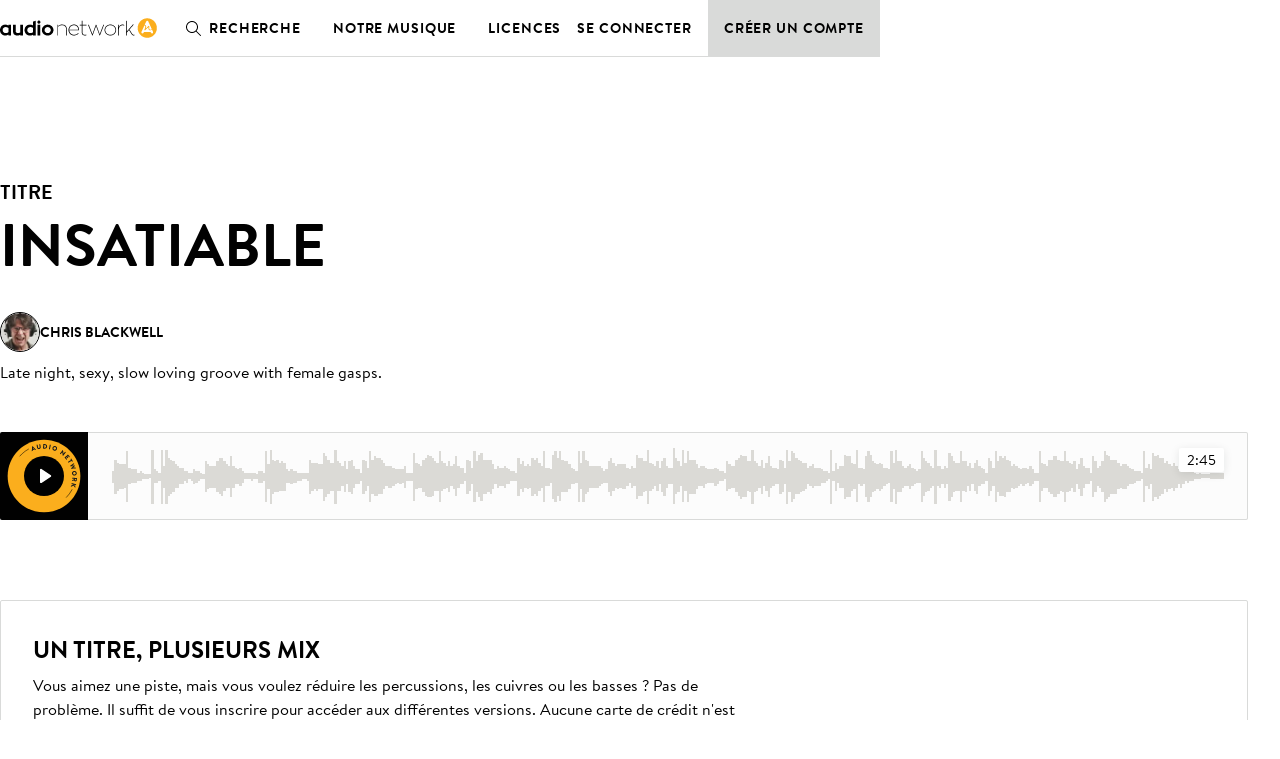

--- FILE ---
content_type: text/html; charset=utf-8
request_url: https://fr.audionetwork.com/browse/m/track/insatiable_49037
body_size: 179923
content:
<!DOCTYPE html><html lang="fr-FR"><head><meta charSet="utf-8"/><meta name="viewport" content="width=device-width, minimum-scale=1.0"/><meta property="fb:app_id" content="1079187732132477"/><meta property="og:url" content="https://fr.audionetwork.com"/><meta property="og:type" content="website"/><meta property="og:image" content="https://assets-cdn.audionetwork.com/usr/common/audio-network279x279.png"/><meta property="og:image:width" content="279"/><meta property="og:image:height" content="279"/><meta property="og:locale" content="fr-FR"/><meta property="og:site_name" content="Audio Network"/><link rel="canonical" href="https://fr.audionetwork.com/acq/browse/m/track/insatiable_49037"/><link rel="alternate" href="https://www.audionetwork.com/acq/browse/m/track/insatiable_49037" hrefLang="x-default"/><link rel="alternate" href="https://www.audionetwork.com/acq/browse/m/track/insatiable_49037" hrefLang="en-GB"/><link rel="alternate" href="https://us.audionetwork.com/acq/browse/m/track/insatiable_49037" hrefLang="en-US"/><link rel="alternate" href="https://au.audionetwork.com/acq/browse/m/track/insatiable_49037" hrefLang="en-AU"/><link rel="alternate" href="https://de.audionetwork.com/acq/browse/m/track/insatiable_49037" hrefLang="de-DE"/><link rel="alternate" href="https://es.audionetwork.com/acq/browse/m/track/insatiable_49037" hrefLang="es-ES"/><link rel="alternate" href="https://fr.audionetwork.com/acq/browse/m/track/insatiable_49037" hrefLang="fr-FR"/><link rel="alternate" href="https://it.audionetwork.com/acq/browse/m/track/insatiable_49037" hrefLang="it-IT"/><link rel="alternate" href="https://pt.audionetwork.com/acq/browse/m/track/insatiable_49037" hrefLang="pt-PT"/><link rel="alternate" href="https://jp.audionetwork.com/acq/browse/m/track/insatiable_49037" hrefLang="ja-JP"/><link rel="alternate" href="https://cn.audionetwork.com/acq/browse/m/track/insatiable_49037" hrefLang="zh-CN"/><title>Insatiable | Audio Network FR</title><meta name="robots" content="index,follow"/><meta name="googlebot" content="index,follow"/><meta name="description" content="Le catalogue de musiques d&amp;#39;illustration Audio Network propose 280,000 titres de haute qualit&amp;#233; pour programmes TV, film, publicit&amp;#233; et vid&amp;#233;os institutionnelles. Recherchez, &amp;#233;coutez, t&amp;#233;l&amp;#233;chargez."/><meta property="og:title" content="Insatiable | Audio Network FR"/><meta property="og:description" content="Le catalogue de musiques d&amp;#39;illustration Audio Network propose 280,000 titres de haute qualit&amp;#233; pour programmes TV, film, publicit&amp;#233; et vid&amp;#233;os institutionnelles. Recherchez, &amp;#233;coutez, t&amp;#233;l&amp;#233;chargez."/><link rel="canonical" href="https://fr.audionetwork.com/browse/m/track/insatiable_49037"/><meta name="next-head-count" content="29"/><link rel="preconnect" href="https://assets-cdn.audionetwork.com" crossorigin=""/><link rel="preload" as="style" href="https://assets-cdn.audionetwork.com/webfonts/brandon-text.css"/><style></style>
								<link
									rel="stylesheet"
									href="https://assets-cdn.audionetwork.com/webfonts/brandon-text.css"
									media="print"
									onload="this.media='all';"
								/>
								<style></style><link rel="preload" as="style" href="https://assets-cdn.audionetwork.com/webfonts/audio-write.css"/><style></style>
								<link
									rel="stylesheet"
									href="https://assets-cdn.audionetwork.com/webfonts/audio-write.css"
									media="print"
									onload="this.media='all';"
								/>
								<style></style><link rel="preload" as="style" data-href="https://use.typekit.net/nbh5jyz.css"/><style></style>
								<link
									rel="stylesheet"
									href="https://use.typekit.net/nbh5jyz.css"
									media="print"
									onload="this.media='all';"
								/>
								<style></style><script>
								(function(e,t){var n=e.amplitude||{_q:[],_iq:{}};var r=t.createElement("script")
								;r.type="text/javascript"
								;r.integrity="sha384-u0hlTAJ1tNefeBKwiBNwB4CkHZ1ck4ajx/pKmwWtc+IufKJiCQZ+WjJIi+7C6Ntm"
								;r.crossOrigin="anonymous";r.async=true
								;r.src="https://cdn.amplitude.com/libs/amplitude-8.1.0-min.gz.js"
								;r.onload=function(){if(!e.amplitude.runQueuedFunctions){
								console.log("[Amplitude] Error: could not load SDK")}}
								;var i=t.getElementsByTagName("script")[0];i.parentNode.insertBefore(r,i)
								;function s(e,t){e.prototype[t]=function(){
								this._q.push([t].concat(Array.prototype.slice.call(arguments,0)));return this}}
								var o=function(){this._q=[];return this}
								;var a=["add","append","clearAll","prepend","set","setOnce","unset","preInsert","postInsert","remove"]
								;for(var c=0;c<a.length;c++){s(o,a[c])}n.Identify=o;var u=function(){this._q=[]
								;return this}
								;var l=["setProductId","setQuantity","setPrice","setRevenueType","setEventProperties"]
								;for(var p=0;p<l.length;p++){s(u,l[p])}n.Revenue=u
								;var d=["init","logEvent","logRevenue","setUserId","setUserProperties","setOptOut","setVersionName","setDomain","setDeviceId","enableTracking","setGlobalUserProperties","identify","clearUserProperties","setGroup","logRevenueV2","regenerateDeviceId","groupIdentify","onInit","logEventWithTimestamp","logEventWithGroups","setSessionId","resetSessionId"]
								;function v(e){function t(t){e[t]=function(){
								e._q.push([t].concat(Array.prototype.slice.call(arguments,0)))}}
								for(var n=0;n<d.length;n++){t(d[n])}}v(n);n.getInstance=function(e){
								e=(!e||e.length===0?"$default_instance":e).toLowerCase()
								;if(!Object.prototype.hasOwnProperty.call(n._iq,e)){n._iq[e]={_q:[]};v(n._iq[e])
								}return n._iq[e]};e.amplitude=n})(window,document);
							</script><script>amplitude.getInstance().init(
								"ee6070c9f55eb63627313a712762fe9a",
								null,
								{
									includeUtm: true,
									includeReferrer: true,
									domain: window.location.host,
									includeGclid: true,
									apiEndpoint: 'api2.amplitude.com',
									deferInitialization: true
								});
							</script><script type="text/javascript" src="https://www.googletagmanager.com/gtag/js?id=G-JRGV409BCW" async=""></script><script>window.dataLayer = window.dataLayer || [];
								function gtag() { dataLayer.push(arguments); }
								gtag('consent', 'default', {
										'ad_storage': 'denied',
										'analytics_storage': 'denied',
										'ad_personalization': 'denied',
										'ad_user_data': 'denied',
										'wait_for_update': 500
								});
								gtag('js', new Date());
								gtag('config', 'G-JRGV409BCW');</script><script>(function (w, d, s, l, i) {
									w[l] = w[l] || [];
									w[l].push({
											'gtm.start':
													new Date().getTime(),
											event: 'gtm.js'
									});
									var f = d.getElementsByTagName(s)[0],
											j = d.createElement(s),
											dl = l != 'dataLayer' ? '&l=' + l : '';
									j.async = true;
									j.src =
											'//www.googletagmanager.com/gtm.js?id=' + i + dl;
									f.parentNode.insertBefore(j, f);
							})(window, document, 'script', 'dataLayer', 'GTM-55TG9R');</script><script type="text/javascript" src="//widget.trustpilot.com/bootstrap/v5/tp.widget.bootstrap.min.js" async=""></script><link rel="preload" href="/acq/_next/static/css/a5c0fbd6c0c08638.css" as="style"/><link rel="stylesheet" href="/acq/_next/static/css/a5c0fbd6c0c08638.css" data-n-g=""/><noscript data-n-css=""></noscript><script defer="" nomodule="" src="/acq/_next/static/chunks/polyfills-0d1b80a048d4787e.js"></script><script src="/acq/_next/static/chunks/webpack-b20e463666bc3626.js" defer=""></script><script src="/acq/_next/static/chunks/framework-5f4595e5518b5600.js" defer=""></script><script src="/acq/_next/static/chunks/main-f826d50c66eed3ef.js" defer=""></script><script src="/acq/_next/static/chunks/pages/_app-625e2714dc0f7d84.js" defer=""></script><script src="/acq/_next/static/chunks/958-c4e46f8bf7d3a799.js" defer=""></script><script src="/acq/_next/static/chunks/236-7b909654cb0429ee.js" defer=""></script><script src="/acq/_next/static/chunks/288-9448f26d685dd6a8.js" defer=""></script><script src="/acq/_next/static/chunks/pages/browse/m/track/%5Bslug%5D-512f56bb0b98d678.js" defer=""></script><script src="/acq/_next/static/jOvkO1Db8u538EAoPQdn7/_buildManifest.js" defer=""></script><script src="/acq/_next/static/jOvkO1Db8u538EAoPQdn7/_ssgManifest.js" defer=""></script><style data-styled="" data-styled-version="5.3.11">.ckxcsp{font-size:1rem;line-height:1.5rem;color:inherit;text-align:inherit;max-width:46rem;text-wrap:pretty;}/*!sc*/
.ckxcsp a{all:inherit;cursor:pointer;display:inline;position:relative;}/*!sc*/
.ckxcsp a:hover{border-bottom:unset;}/*!sc*/
.ckxcsp a:after{background-color:currentColor;position:absolute;content:'';height:0.0625rem;inset:auto 0 0;}/*!sc*/
.ckxcsp a:hover:after{height:0.125rem;}/*!sc*/
.ckxcsp:is(p){margin-bottom:1.5rem;}/*!sc*/
.ckxcsp:is(p):last-child{margin-bottom:0;}/*!sc*/
data-styled.g1[id="Paragraphstyles__Paragraph-sc-1sqzvqz-0"]{content:"ckxcsp,"}/*!sc*/
.bSYKqM{font-weight:600;font-size:2.5rem;line-height:3rem;margin-bottom:1.5rem;color:inherit;text-align:inherit;text-transform:uppercase;}/*!sc*/
@media screen and (min-width:75em){.bSYKqM{font-size:3.75rem;line-height:4.5rem;margin-bottom:1.5rem;}}/*!sc*/
.bSYKqM:last-child{margin-bottom:0;}/*!sc*/
.ipoDMF{font-weight:600;font-size:1.25rem;line-height:2rem;margin-bottom:0.5rem;color:inherit;text-align:inherit;text-transform:uppercase;}/*!sc*/
@media screen and (min-width:75em){.ipoDMF{font-size:1.5rem;}}/*!sc*/
.ipoDMF:last-child{margin-bottom:0;}/*!sc*/
.kHfWOX{font-weight:600;font-size:1rem;line-height:1.5rem;margin-bottom:0.5rem;color:inherit;text-align:inherit;text-transform:uppercase;}/*!sc*/
@media screen and (min-width:75em){.kHfWOX{font-size:1.25rem;line-height:2rem;}}/*!sc*/
.kHfWOX:last-child{margin-bottom:0;}/*!sc*/
.cgELpA{font-weight:600;font-size:2rem;line-height:2.5rem;margin-bottom:1rem;color:inherit;text-align:inherit;text-transform:uppercase;}/*!sc*/
@media screen and (min-width:75em){.cgELpA{font-size:2.5rem;line-height:3rem;margin-bottom:1.5rem;}}/*!sc*/
.cgELpA:last-child{margin-bottom:0;}/*!sc*/
data-styled.g2[id="Headingstyles__Heading-sc-mk7ac8-0"]{content:"bSYKqM,ipoDMF,kHfWOX,cgELpA,"}/*!sc*/
.hDpMKo{--cols:4;--gap:1rem;-webkit-align-items:start;-webkit-box-align:start;-ms-flex-align:start;align-items:start;display:-webkit-box;display:-webkit-flex;display:-ms-flexbox;display:flex;gap:var(--gap);-webkit-flex-wrap:wrap;-ms-flex-wrap:wrap;flex-wrap:wrap;-webkit-box-pack:start;-webkit-justify-content:start;-ms-flex-pack:start;justify-content:start;}/*!sc*/
@media screen and (min-width:48em){.hDpMKo{--cols:6;--gap:2rem;gap:var(--gap);}}/*!sc*/
@media screen and (min-width:75em){.hDpMKo{--cols:12;}}/*!sc*/
.hkVtTQ{--cols:4;--gap:1rem;-webkit-align-items:center;-webkit-box-align:center;-ms-flex-align:center;align-items:center;display:-webkit-box;display:-webkit-flex;display:-ms-flexbox;display:flex;gap:var(--gap);-webkit-flex-wrap:wrap;-ms-flex-wrap:wrap;flex-wrap:wrap;-webkit-box-pack:center;-webkit-justify-content:center;-ms-flex-pack:center;justify-content:center;}/*!sc*/
@media screen and (min-width:48em){.hkVtTQ{--cols:6;--gap:2rem;gap:var(--gap);}}/*!sc*/
@media screen and (min-width:75em){.hkVtTQ{--cols:12;}}/*!sc*/
data-styled.g3[id="Gridstyles__Grid-sc-1czy463-0"]{content:"hDpMKo,hkVtTQ,"}/*!sc*/
.ekAkSd{width: calc((100% - ((var(--cols) - 1) * var(--gap))) / (var(--cols) / 4) + (var(--gap) * (3)));}/*!sc*/
@media screen and (min-width:48em){.ekAkSd{margin-left:0;width: calc((100% - ((var(--cols) - 1) * var(--gap))) / (var(--cols) / 3) + (var(--gap) * (2)));}}/*!sc*/
@media screen and (min-width:75em){.ekAkSd{margin-left:0;width: calc((100% - ((var(--cols) - 1) * var(--gap))) / (var(--cols) / 5) + (var(--gap) * (4)));}}/*!sc*/
.jDjcID{width: calc((100% - ((var(--cols) - 1) * var(--gap))) / (var(--cols) / 4) + (var(--gap) * (3)));}/*!sc*/
@media screen and (min-width:48em){.jDjcID{margin-left:0;width: calc((100% - ((var(--cols) - 1) * var(--gap))) / (var(--cols) / 3) + (var(--gap) * (2)));}}/*!sc*/
@media screen and (min-width:75em){.jDjcID{margin-left:0;width: calc((100% - ((var(--cols) - 1) * var(--gap))) / (var(--cols) / 5) + (var(--gap) * (4)));margin-left: calc( ((100%  - (var(--gap) * (var(--cols) - 1))) / var(--cols) + var(--gap)) * 2 );}}/*!sc*/
.ktqIWX{width: calc((100% - ((var(--cols) - 1) * var(--gap))) / (var(--cols) / 4) + (var(--gap) * (3)));}/*!sc*/
@media screen and (min-width:48em){.ktqIWX{margin-left:0;width: calc((100% - ((var(--cols) - 1) * var(--gap))) / (var(--cols) / 3) + (var(--gap) * (2)));}}/*!sc*/
@media screen and (min-width:75em){.ktqIWX{margin-left:0;width: calc((100% - ((var(--cols) - 1) * var(--gap))) / (var(--cols) / 6) + (var(--gap) * (5)));}}/*!sc*/
.lhEQSw{width: calc((100% - ((var(--cols) - 1) * var(--gap))) / (var(--cols) / 4) + (var(--gap) * (3)));}/*!sc*/
@media screen and (min-width:48em){.lhEQSw{margin-left:0;width: calc((100% - ((var(--cols) - 1) * var(--gap))) / (var(--cols) / 3) + (var(--gap) * (2)));}}/*!sc*/
@media screen and (min-width:75em){.lhEQSw{margin-left:0;width: calc((100% - ((var(--cols) - 1) * var(--gap))) / (var(--cols) / 5) + (var(--gap) * (4)));margin-left: calc( ((100%  - (var(--gap) * (var(--cols) - 1))) / var(--cols) + var(--gap)) * 1 );}}/*!sc*/
data-styled.g4[id="GridItemstyles__GridItem-sc-2bmkye-0"]{content:"ekAkSd,jDjcID,ktqIWX,lhEQSw,"}/*!sc*/
.eTejod{font-weight:600;font-size:1rem;line-height:1.5rem;margin-bottom:0.5rem;color:inherit;text-transform:uppercase;}/*!sc*/
@media screen and (min-width:75em){.eTejod{font-size:1.25rem;line-height:2rem;}}/*!sc*/
.eTejod:last-child{margin-bottom:0;}/*!sc*/
.eJUalJ{position:absolute;width:1px;margin:-1px;padding:0;border:0;-webkit-clip:rect(1px,1px,1px,1px);clip:rect(1px,1px,1px,1px);-webkit-clip-path:inset(50%);clip-path:inset(50%);height:1px;overflow:hidden;white-space:nowrap;color:inherit;}/*!sc*/
data-styled.g5[id="Textstyles__Text-sc-1k6alu9-0"]{content:"eTejod,eJUalJ,"}/*!sc*/
.ixPvai{background-color:unset;border-bottom:none;color:var(--textPrimary);font-weight:inherit;-webkit-text-decoration:none;text-decoration:none;--roundel-color:var(--brandPrimary);display:-webkit-inline-box;display:-webkit-inline-flex;display:-ms-inline-flexbox;display:inline-flex;grid-area:logo;}/*!sc*/
.ixPvai:hover{border-bottom:none;color:var(--textPrimary);-webkit-text-decoration:none;text-decoration:none;}/*!sc*/
.eulRUq{background-color:unset;border-bottom:none;color:var(--brandPrimary);font-weight:inherit;-webkit-text-decoration:none;text-decoration:none;--roundel-color:var(--brandPrimary);display:-webkit-inline-box;display:-webkit-inline-flex;display:-ms-inline-flexbox;display:inline-flex;grid-area:logo;}/*!sc*/
.eulRUq:hover{border-bottom:none;color:var(--brandPrimary);-webkit-text-decoration:none;text-decoration:none;}/*!sc*/
data-styled.g6[id="Logostyles__LogoWrapper-sc-59f3bk-0"]{content:"ixPvai,eulRUq,"}/*!sc*/
.hhZMOo{background-color:unset;border-bottom:none;color:inherit;font-weight:inherit;-webkit-text-decoration:none;text-decoration:none;}/*!sc*/
.hhZMOo:hover{border-bottom:none;color:inherit;-webkit-text-decoration:none;text-decoration:none;}/*!sc*/
.fasINc{background-color:unset;border-bottom:none;color:var(--brandPrimary);font-weight:inherit;-webkit-text-decoration:none;text-decoration:none;}/*!sc*/
.fasINc:hover{border-bottom:none;color:var(--brandPrimary);-webkit-text-decoration:none;text-decoration:none;}/*!sc*/
data-styled.g7[id="LogoLinkstyles__LogoLink-sc-7llh2y-0"]{content:"hhZMOo,fasINc,"}/*!sc*/
.dpbpjT{max-height:100%;height:100%;max-width:100%;width:100%;}/*!sc*/
data-styled.g29[id="PlaceholderAlbumArtworkstyles__PlaceholderAlbumArtwork-sc-hzec78-0"]{content:"dpbpjT,"}/*!sc*/
.dQQjcK{margin-inline:auto;max-width:78rem;padding-inline:1rem;width:100%;}/*!sc*/
@media screen and (min-width:75em){.dQQjcK{padding-inline:3rem;}}/*!sc*/
data-styled.g30[id="Containerstyles__Container-sc-u461ci-0"]{content:"dQQjcK,"}/*!sc*/
html{font-family:"BrandonText",-apple-system,BlinkMacSystemFont,"Segoe UI",Roboto,"Helvetica Neue",Arial,sans-serif,"Apple Color Emoji","Segoe UI Emoji","Segoe UI Symbol",sans-serif;-webkit-text-size-adjust:100%;}/*!sc*/
:lang(zh),:lang(ja){font-style:normal !important;}/*!sc*/
body{background-color:var(--backgroundPrimary);color:var(--textPrimary);font-size:1rem;line-height:1.5rem;-webkit-scroll-behavior:smooth;-moz-scroll-behavior:smooth;-ms-scroll-behavior:smooth;scroll-behavior:smooth;-webkit-font-smoothing:antialiased;-moz-osx-font-smoothing:grayscale;}/*!sc*/
*,*::before,*::after{box-sizing:border-box;}/*!sc*/
html,body,div,span,applet,object,iframe,h1,h2,h3,h4,h5,h6,p,blockquote,pre,a,abbr,acronym,address,big,cite,code,del,dfn,em,img,ins,kbd,q,s,samp,small,strike,strong,sub,sup,tt,var,b,u,i,center,dl,dt,dd,menu,ol,ul,li,fieldset,form,label,legend,table,caption,tbody,tfoot,thead,tr,th,td,article,aside,canvas,details,embed,figure,figcaption,footer,header,hgroup,main,menu,nav,output,ruby,section,summary,time,mark,audio,video,input,select,textarea{border:0;font-size:1rem;margin:0;padding:0;vertical-align:baseline;}/*!sc*/
a{color:inherit;-webkit-text-decoration:none;text-decoration:none;}/*!sc*/
button{background:transparent;border:0;color:inherit;cursor:pointer;font-family:inherit;padding:0;width:auto;}/*!sc*/
[type="submit"],input,textarea{font-family:inherit;}/*!sc*/
ul,ol{list-style:none;}/*!sc*/
li{list-style-type:none;}/*!sc*/
img{max-width:100%;display:block;}/*!sc*/
input,textarea{-webkit-appearance:none;-moz-appearance:none;appearance:none;background-color:transparent;white-space:unset;}/*!sc*/
input[type='submit']{cursor:pointer;}/*!sc*/
svg:not(:root){overflow:visible;}/*!sc*/
footer,header,hgroup,main,menu,nav,section{display:block;}/*!sc*/
*[hidden]{display:none;}/*!sc*/
@media (prefers-reduced-motion:reduce){*{-webkit-animation-duration:0.01ms !important;animation-duration:0.01ms !important;-webkit-animation-iteration-count:1 !important;animation-iteration-count:1 !important;-webkit-transition-duration:0.01ms !important;transition-duration:0.01ms !important;-webkit-scroll-behavior:auto !important;-moz-scroll-behavior:auto !important;-ms-scroll-behavior:auto !important;scroll-behavior:auto !important;}}/*!sc*/
data-styled.g32[id="sc-global-dVPMDS1"]{content:"sc-global-dVPMDS1,"}/*!sc*/
#ccc #ccc-notify h3,#ccc #ccc-notify p{font-family:'BrandonText' !important;}/*!sc*/
#ccc #ccc-notify .ccc-notify-button{border-radius:2px !important;border:1px solid #181c21 !important;text-transform:uppercase !important;font-family:'BrandonText';font-weight:600;-webkit-letter-spacing:0.8px;-moz-letter-spacing:0.8px;-ms-letter-spacing:0.8px;letter-spacing:0.8px;}/*!sc*/
#ccc #ccc-notify .ccc-notify-button span{color:inherit !important;border:none;}/*!sc*/
#ccc #ccc-notify #ccc-notify-accept{background-color:#181c21;color:#fff;}/*!sc*/
#ccc .ccc-panel h2,#ccc .ccc-panel h3,#ccc .ccc-panel p{font-family:'BrandonText' !important;}/*!sc*/
#ccc .ccc-panel .checkbox-toggle{background-color:#fff;border:2px solid black !important;}/*!sc*/
#ccc .ccc-panel .checkbox-toggle-on,#ccc .ccc-panel .checkbox-toggle-off{color:#181c21 !important;}/*!sc*/
#ccc .ccc-panel #ccc-recommended-settings{background-color:#181c21;color:#fff;border-radius:2px !important;border:1px solid #181c21 !important;text-transform:uppercase !important;font-family:'BrandonText';font-weight:600;-webkit-letter-spacing:0.8px;-moz-letter-spacing:0.8px;-ms-letter-spacing:0.8px;letter-spacing:0.8px;}/*!sc*/
#ccc .ccc-panel #ccc-recommended-settings span{color:inherit !important;border:none;}/*!sc*/
#ccc .ccc-panel #ccc-dismiss-button{background-color:transparent;color:#181c21;border-radius:2px !important;border:1px solid #181c21 !important;text-transform:uppercase !important;font-family:'BrandonText';font-weight:600;-webkit-letter-spacing:0.8px;-moz-letter-spacing:0.8px;-ms-letter-spacing:0.8px;letter-spacing:0.8px;}/*!sc*/
#ccc .ccc-panel #ccc-dismiss-button span{color:inherit !important;border:none;background:none !important;}/*!sc*/
data-styled.g33[id="sc-global-djyaav1"]{content:"sc-global-djyaav1,"}/*!sc*/
.dZZhNq{display:inline-block;font-size:13px;padding:5px 0;}/*!sc*/
.dZZhNq:hover{-webkit-text-decoration:underline;text-decoration:underline;}/*!sc*/
data-styled.g34[id="Footerstyles__Link-sc-1vfjqk-0"]{content:"dZZhNq,"}/*!sc*/
.eGUiey{background-color:var(--white);line-height:1;padding-top:4rem;}/*!sc*/
data-styled.g35[id="Footerstyles__Footer-sc-1vfjqk-1"]{content:"eGUiey,"}/*!sc*/
@media screen and (min-width:75em){.gbBIbD{display:-webkit-box;display:-webkit-flex;display:-ms-flexbox;display:flex;-webkit-flex-direction:row;-ms-flex-direction:row;flex-direction:row;-webkit-box-pack:justify;-webkit-justify-content:space-between;-ms-flex-pack:justify;justify-content:space-between;padding-bottom:2rem;}}/*!sc*/
data-styled.g36[id="Footerstyles__FooterTop-sc-1vfjqk-2"]{content:"gbBIbD,"}/*!sc*/
.jNtLrH{display:-webkit-box;display:-webkit-flex;display:-ms-flexbox;display:flex;-webkit-flex-direction:column;-ms-flex-direction:column;flex-direction:column;-webkit-align-items:center;-webkit-box-align:center;-ms-flex-align:center;align-items:center;padding-bottom:3rem;}/*!sc*/
.jNtLrH p{margin:0;font-weight:600;margin-bottom:1.5rem;}/*!sc*/
@media screen and (min-width:75em){.jNtLrH{-webkit-align-items:flex-start;-webkit-box-align:flex-start;-ms-flex-align:flex-start;align-items:flex-start;max-width:250px;margin-right:2rem;}}/*!sc*/
data-styled.g37[id="Footerstyles__FooterHeader-sc-1vfjqk-3"]{content:"jNtLrH,"}/*!sc*/
.jnqaPN{display:-webkit-box;display:-webkit-flex;display:-ms-flexbox;display:flex;-webkit-box-pack:center;-webkit-justify-content:center;-ms-flex-pack:center;justify-content:center;-webkit-flex-direction:row;-ms-flex-direction:row;flex-direction:row;-webkit-flex-wrap:wrap;-ms-flex-wrap:wrap;flex-wrap:wrap;}/*!sc*/
.jnqaPN li:not(:last-child){position:relative;}/*!sc*/
.jnqaPN li:not(:last-child):after{content:'';position:absolute;top:12.5%;right:-0.75rem;display:block;width:1px;height:75%;background:#a5a9a7;}/*!sc*/
.jnqaPN li:not(:last-child){margin-right:1.5rem;margin-bottom:0.5rem;}/*!sc*/
@media screen and (min-width:75em){.jnqaPN{-webkit-box-pack:start;-webkit-justify-content:flex-start;-ms-flex-pack:start;justify-content:flex-start;padding-right:1rem;}}/*!sc*/
data-styled.g38[id="Footerstyles__LanderLinks-sc-1vfjqk-4"]{content:"jnqaPN,"}/*!sc*/
@media screen and (min-width:75em){.uUVXu{display:-webkit-box;display:-webkit-flex;display:-ms-flexbox;display:flex;-webkit-flex-direction:row;-ms-flex-direction:row;flex-direction:row;-webkit-box-pack:justify;-webkit-justify-content:space-between;-ms-flex-pack:justify;justify-content:space-between;}.uUVXu > *{-webkit-flex:1;-ms-flex:1;flex:1;}}/*!sc*/
data-styled.g39[id="Footerstyles__PageLinks-sc-1vfjqk-5"]{content:"uUVXu,"}/*!sc*/
.hufcbY{border-top:1px solid #000;padding:0 0 1.5rem 0;overflow:hidden;max-height:64px;-webkit-transition:max-height 0.3s ease;transition:max-height 0.3s ease;position:relative;}/*!sc*/
.hufcbY:after{content:'';-webkit-transition:-webkit-transform 300ms ease;-webkit-transition:transform 300ms ease;transition:transform 300ms ease;color:black;background-image:url('[data-uri]');background-size:100%;background-repeat:no-repeat;display:block;height:30px;width:30px;position:absolute;right:0;top:17px;pointer-events:none;z-index:1;}/*!sc*/
@media screen and (min-width:75em){.hufcbY:after{display:none;}}/*!sc*/
.hufcbY:last-of-type{border-bottom:1px solid #000;}/*!sc*/
.hufcbY li{display:-webkit-box;display:-webkit-flex;display:-ms-flexbox;display:flex;}/*!sc*/
.hufcbY li:not(:last-child){margin-bottom:0.625rem;}/*!sc*/
@media screen and (min-width:75em){.hufcbY{padding:0;border:0 !important;overflow:visible;max-height:300px;}.hufcbY:not(:last-child){margin-right:2rem;}}/*!sc*/
data-styled.g40[id="Footerstyles__LinkSection-sc-1vfjqk-6"]{content:"hufcbY,"}/*!sc*/
.kjkMWT{background-color:#fff;border:none;padding:0;width:100%;text-align:left;height:64px;display:-webkit-box;display:-webkit-flex;display:-ms-flexbox;display:flex;-webkit-align-items:center;-webkit-box-align:center;-ms-flex-align:center;align-items:center;-webkit-box-pack:start;-webkit-justify-content:flex-start;-ms-flex-pack:start;justify-content:flex-start;outline:none;position:relative;cursor:pointer;border-radius:0;text-transform:uppercase;font-weight:600;font-size:1rem;white-space:nowrap;-webkit-letter-spacing:0.03em;-moz-letter-spacing:0.03em;-ms-letter-spacing:0.03em;letter-spacing:0.03em;}/*!sc*/
.kjkMWT:hover,.kjkMWT:focus,.kjkMWT:active{background-color:#fff;}/*!sc*/
@media screen and (min-width:75em){.kjkMWT{cursor:default;}}/*!sc*/
data-styled.g41[id="Footerstyles__SectionHeader-sc-1vfjqk-7"]{content:"kjkMWT,"}/*!sc*/
.gXyVmk{padding:1.5rem 0;display:-webkit-box;display:-webkit-flex;display:-ms-flexbox;display:flex;-webkit-flex-direction:column;-ms-flex-direction:column;flex-direction:column;gap:1.5rem;}/*!sc*/
@media screen and (min-width:75em){.gXyVmk{-webkit-flex-direction:row;-ms-flex-direction:row;flex-direction:row;gap:0;-webkit-box-pack:justify;-webkit-justify-content:space-between;-ms-flex-pack:justify;justify-content:space-between;-webkit-align-items:center;-webkit-box-align:center;-ms-flex-align:center;align-items:center;border-top:1px solid #000;}.gXyVmk:not(:last-child){margin-bottom:0;}}/*!sc*/
data-styled.g42[id="Footerstyles__SocialFooter-sc-1vfjqk-8"]{content:"gXyVmk,"}/*!sc*/
.cbIciF{display:-webkit-box;display:-webkit-flex;display:-ms-flexbox;display:flex;-webkit-flex-direction:row;-ms-flex-direction:row;flex-direction:row;-webkit-box-pack:center;-webkit-justify-content:center;-ms-flex-pack:center;justify-content:center;}/*!sc*/
.cbIciF li:not(:last-child){margin-right:1rem;}/*!sc*/
.cbIciF .sr-only{position:absolute;width:1px;height:1px;padding:0;overflow:hidden;-webkit-clip:rect(0,0,0,0);clip:rect(0,0,0,0);white-space:nowrap;-webkit-clip-path:inset(50%);clip-path:inset(50%);border:0;}/*!sc*/
data-styled.g43[id="Footerstyles__SocialMediaLinks-sc-1vfjqk-9"]{content:"cbIciF,"}/*!sc*/
.ePYJor{background-color:#181c21;color:white;padding-top:2rem;padding-bottom:5rem;}/*!sc*/
data-styled.g44[id="Footerstyles__FooterBottom-sc-1vfjqk-10"]{content:"ePYJor,"}/*!sc*/
.ijsJbY{display:-webkit-box;display:-webkit-flex;display:-ms-flexbox;display:flex;-webkit-flex-direction:row;-ms-flex-direction:row;flex-direction:row;-webkit-flex-wrap:wrap;-ms-flex-wrap:wrap;flex-wrap:wrap;-webkit-box-pack:center;-webkit-justify-content:center;-ms-flex-pack:center;justify-content:center;-webkit-column-gap:1.5rem;column-gap:1.5rem;row-gap:1rem;}/*!sc*/
.ijsJbY .Footerstyles__Link-sc-1vfjqk-0{text-transform:uppercase;font-weight:600;}/*!sc*/
@media screen and (min-width:75em){.ijsJbY{-webkit-box-pack:start;-webkit-justify-content:flex-start;-ms-flex-pack:start;justify-content:flex-start;}.ijsJbY li:not(:last-child){margin-bottom:0rem;}}/*!sc*/
data-styled.g45[id="Footerstyles__Sites-sc-1vfjqk-11"]{content:"ijsJbY,"}/*!sc*/
.OjMSz{margin-top:2rem;-webkit-column-gap:1.5rem;column-gap:1.5rem;row-gap:1rem;display:-webkit-box;display:-webkit-flex;display:-ms-flexbox;display:flex;-webkit-flex-wrap:wrap;-ms-flex-wrap:wrap;flex-wrap:wrap;-webkit-box-pack:center;-webkit-justify-content:center;-ms-flex-pack:center;justify-content:center;margin-top:1rem;}/*!sc*/
@media screen and (min-width:75em){.OjMSz{-webkit-box-pack:start;-webkit-justify-content:flex-start;-ms-flex-pack:start;justify-content:flex-start;}}/*!sc*/
data-styled.g46[id="Footerstyles__FooterLegal-sc-1vfjqk-12"]{content:"OjMSz,"}/*!sc*/
.gEshSd{padding:5px 0;font-size:13px;color:#a5a9a7;}/*!sc*/
data-styled.g47[id="Footerstyles__Company-sc-1vfjqk-13"]{content:"gEshSd,"}/*!sc*/
.dZEQwo{color:var(--white);display:-webkit-box;display:-webkit-flex;display:-ms-flexbox;display:flex;-webkit-box-pack:center;-webkit-justify-content:center;-ms-flex-pack:center;justify-content:center;margin-top:2rem;}/*!sc*/
@media screen and (min-width:75em){.dZEQwo{-webkit-box-pack:start;-webkit-justify-content:flex-start;-ms-flex-pack:start;justify-content:flex-start;margin-top:2.5rem;}}/*!sc*/
data-styled.g48[id="Footerstyles__SesacLogoWrapper-sc-1vfjqk-14"]{content:"dZEQwo,"}/*!sc*/
.kNFvEZ{display:-webkit-box;display:-webkit-flex;display:-ms-flexbox;display:flex;}/*!sc*/
.kNFvEZ svg{width:24px;height:24px;}/*!sc*/
data-styled.g49[id="Iconsstyles__SocialIcon-sc-16p7ns5-0"]{content:"kNFvEZ,"}/*!sc*/
.iAycek{width:48px;margin-bottom:1.5rem;}/*!sc*/
.iAycek a{display:-webkit-box;display:-webkit-flex;display:-ms-flexbox;display:flex;}/*!sc*/
.iAycek svg{width:48px;height:48px;}/*!sc*/
data-styled.g53[id="LogoRoundstyles__LogoRound-sc-1l51j7l-0"]{content:"iAycek,"}/*!sc*/
.fjLnhT{max-width:1048px;margin:0 auto;padding:0 1rem;width:100%;}/*!sc*/
data-styled.g54[id="Wrapperstyles__Wrapper-sc-g6vdyz-0"]{content:"fjLnhT,"}/*!sc*/
.gEqZdU{text-transform:uppercase;font-weight:600;position:relative;line-height:24px;font-size:14px;-webkit-align-self:flex-start;-ms-flex-item-align:start;align-self:flex-start;-webkit-letter-spacing:0.03em;-moz-letter-spacing:0.03em;-ms-letter-spacing:0.03em;letter-spacing:0.03em;}/*!sc*/
.gEqZdU:after{content:'';position:absolute;bottom:0;left:0;right:0;left:0px;width:100%;height:1px;background:currentcolor;}/*!sc*/
data-styled.g57[id="Trackstyles__Link-sc-c11lz0-0"]{content:"gEqZdU,"}/*!sc*/
.hNzUsb{line-height:24px;margin-bottom:2rem;}/*!sc*/
@media screen and (min-width:75em){.hNzUsb{margin-bottom:3rem;}}/*!sc*/
data-styled.g59[id="Trackstyles__TrackDescription-sc-c11lz0-2"]{content:"hNzUsb,"}/*!sc*/
.dfkbaf{font-size:0.875rem;font-weight:600;line-height:1rem;position:relative;text-transform:uppercase;}/*!sc*/
.dfkbaf:after{background-color:var(--textPrimary);content:'';display:block;height:0.0625rem;inset:auto 0 -0.25rem 0;position:absolute;-webkit-transform:translateY(0);-ms-transform:translateY(0);transform:translateY(0);-webkit-transition:-webkit-transform 0.15s ease-in-out;-webkit-transition:transform 0.15s ease-in-out;transition:transform 0.15s ease-in-out;will-change:transform;}/*!sc*/
data-styled.g61[id="AvatarLinkstyles__AvatarLinkText-sc-1ht0oru-0"]{content:"dfkbaf,"}/*!sc*/
.iYGiA-d{-webkit-align-items:center;-webkit-box-align:center;-ms-flex-align:center;align-items:center;display:-webkit-box;display:-webkit-flex;display:-ms-flexbox;display:flex;gap:0.5rem;height:3.5rem;}/*!sc*/
.iYGiA-d:hover > .AvatarLinkstyles__AvatarLinkText-sc-1ht0oru-0:after{-webkit-transform:translateY(-0.125rem);-ms-transform:translateY(-0.125rem);transform:translateY(-0.125rem);}/*!sc*/
data-styled.g62[id="AvatarLinkstyles__AvatarLink-sc-1ht0oru-1"]{content:"iYGiA-d,"}/*!sc*/
.gjKYvO{background-color:unset;border:0.0625rem solid var(--textPrimary);}/*!sc*/
data-styled.g63[id="AvatarLinkstyles__AvatarLinkImage-sc-1ht0oru-2"]{content:"gjKYvO,"}/*!sc*/
.tYLN{display:-webkit-box;display:-webkit-flex;display:-ms-flexbox;display:flex;-webkit-flex-wrap:wrap;-ms-flex-wrap:wrap;flex-wrap:wrap;-webkit-align-content:center;-ms-flex-line-pack:center;align-content:center;margin-top:0.5rem;}/*!sc*/
@media screen and (min-width:48em){.tYLN{margin-top:-4rem;}}/*!sc*/
data-styled.g64[id="SearchGetStartedcomponent__StyledGridItem-sc-1dmd80u-0"]{content:"tYLN,"}/*!sc*/
.fByFBc{display:-webkit-box;display:-webkit-flex;display:-ms-flexbox;display:flex;-webkit-box-pack:center;-webkit-justify-content:center;-ms-flex-pack:center;justify-content:center;padding-bottom:0.5rem;}/*!sc*/
data-styled.g65[id="SearchGetStartedcomponent__StyledImageGridItem-sc-1dmd80u-1"]{content:"fByFBc,"}/*!sc*/
.eRLdgg{background-color:var(--backgroundPrimary);padding:1.5rem 0;margin-top:0.5rem;text-align:left;}/*!sc*/
.eRLdgg:last-child{padding-bottom:3.5rem;}/*!sc*/
@media screen and (min-width:75em){.eRLdgg{padding:2.5rem 0;margin-top:5rem;}}/*!sc*/
.eRLdgg:last-child{padding-bottom:5rem;}/*!sc*/
.fySfQy{background-color:var(--backgroundPrimary);padding:1.5rem 0;text-align:left;}/*!sc*/
.fySfQy:last-child{padding-bottom:3.5rem;}/*!sc*/
@media screen and (min-width:75em){.fySfQy{padding:2.5rem 0;}}/*!sc*/
.fySfQy:last-child{padding-bottom:5rem;}/*!sc*/
data-styled.g69[id="Sectionstyles__Section-sc-10j8itc-0"]{content:"eRLdgg,fySfQy,"}/*!sc*/
.eVfozs{margin-bottom:3rem;}/*!sc*/
@media (min-width:1100px){.eVfozs{margin-bottom:4rem;}}/*!sc*/
data-styled.g102[id="AlbumDetailsstyles__AlbumDetails-sc-1snti9s-0"]{content:"eVfozs,"}/*!sc*/
.dGsJFQ{display:-webkit-box;display:-webkit-flex;display:-ms-flexbox;display:flex;-webkit-flex-direction:column;-ms-flex-direction:column;flex-direction:column;-webkit-box-pack:end;-webkit-justify-content:flex-end;-ms-flex-pack:end;justify-content:flex-end;}/*!sc*/
data-styled.g103[id="AlbumDetailsstyles__AlbumInfo-sc-1snti9s-1"]{content:"dGsJFQ,"}/*!sc*/
.cjDmYn{max-width:144px;margin-right:1.5rem;border-radius:2px;overflow:hidden;-webkit-flex-shrink:0;-ms-flex-negative:0;flex-shrink:0;}/*!sc*/
.cjDmYn img{display:block;}/*!sc*/
data-styled.g104[id="AlbumDetailsstyles__AlbumCover-sc-1snti9s-2"]{content:"cjDmYn,"}/*!sc*/
.hCRrlK{-webkit-align-items:center;-webkit-box-align:center;-ms-flex-align:center;align-items:center;display:-webkit-box;display:-webkit-flex;display:-ms-flexbox;display:flex;-webkit-flex-direction:row;-ms-flex-direction:row;flex-direction:row;}/*!sc*/
data-styled.g105[id="AlbumDetailsstyles__AlbumWrap-sc-1snti9s-3"]{content:"hCRrlK,"}/*!sc*/
.dRShRD{margin-bottom:1rem;line-height:24px;}/*!sc*/
data-styled.g106[id="AlbumDetailsstyles__TrackCount-sc-1snti9s-4"]{content:"dRShRD,"}/*!sc*/
.dTrvhY{margin-bottom:0.5rem;}/*!sc*/
.dTrvhY:after{opacity:0.9;-webkit-transition:-webkit-transform 0.15s ease-in-out 0s;-webkit-transition:transform 0.15s ease-in-out 0s;transition:transform 0.15s ease-in-out 0s;}/*!sc*/
.dTrvhY:hover:after{-webkit-transform:translateY(-2px);-ms-transform:translateY(-2px);transform:translateY(-2px);}/*!sc*/
data-styled.g107[id="AlbumDetailsstyles__AlbumLink-sc-1snti9s-5"]{content:"dTrvhY,"}/*!sc*/
.kJuHZZ{line-height:24px;}/*!sc*/
data-styled.g108[id="AlbumDetailsstyles__ArtistName-sc-1snti9s-6"]{content:"kJuHZZ,"}/*!sc*/
.eEEPuR{height:88px;width:88px;}/*!sc*/
.jnyWkJ{height:144px;width:144px;}/*!sc*/
data-styled.g111[id="AlbumArtworkImagestyles__PlaceholderAlbumArtworkWrapper-sc-14puoy-2"]{content:"eEEPuR,jnyWkJ,"}/*!sc*/
.liPxOO{-webkit-column-gap:1rem;column-gap:1rem;display:-webkit-box;display:-webkit-flex;display:-ms-flexbox;display:flex;-webkit-flex-direction:column;-ms-flex-direction:column;flex-direction:column;margin-block:-0.5rem 0.5rem;}/*!sc*/
@media screen and (min-width:75em){.liPxOO{-webkit-flex-direction:row;-ms-flex-direction:row;flex-direction:row;-webkit-flex-wrap:wrap;-ms-flex-wrap:wrap;flex-wrap:wrap;margin-bottom:-0.5rem 1rem;}}/*!sc*/
data-styled.g112[id="ArtistsDetailsstyles__Artists-sc-1bgt4ag-0"]{content:"liPxOO,"}/*!sc*/
.bqkcnR{width:100%;}/*!sc*/
data-styled.g113[id="TrackDetailsstyles__TrackDetails-sc-ushod3-0"]{content:"bqkcnR,"}/*!sc*/
.ccxVAY{display:-webkit-box;display:-webkit-flex;display:-ms-flexbox;display:flex;-webkit-align-items:center;-webkit-box-align:center;-ms-flex-align:center;align-items:center;-webkit-box-pack:justify;-webkit-justify-content:space-between;-ms-flex-pack:justify;justify-content:space-between;gap:0.5rem;margin-bottom:0.5rem;}/*!sc*/
data-styled.g114[id="TrackDetailsstyles__HeaderContainer-sc-ushod3-1"]{content:"ccxVAY,"}/*!sc*/
.cGkGTY{margin-bottom:0;}/*!sc*/
data-styled.g115[id="TrackDetailsstyles__Heading-sc-ushod3-2"]{content:"cGkGTY,"}/*!sc*/
.gtFDed{font-size:1rem;}/*!sc*/
data-styled.g116[id="TrackDetailsstyles__DetailsList-sc-ushod3-3"]{content:"gtFDed,"}/*!sc*/
.grWxRH{display:-webkit-box;display:-webkit-flex;display:-ms-flexbox;display:flex;line-height:1.5;margin-bottom:0.5rem;gap:0.25rem;}/*!sc*/
data-styled.g117[id="TrackDetailsstyles__DetailRow-sc-ushod3-4"]{content:"grWxRH,"}/*!sc*/
.drmlxU{display:-webkit-box;display:-webkit-flex;display:-ms-flexbox;display:flex;-webkit-flex-direction:column;-ms-flex-direction:column;flex-direction:column;line-height:1.5;margin-bottom:0.5rem;gap:0.5rem;}/*!sc*/
data-styled.g118[id="TrackDetailsstyles__DetailColumn-sc-ushod3-5"]{content:"drmlxU,"}/*!sc*/
.bbFvjX{font-weight:600;text-align:left;}/*!sc*/
data-styled.g119[id="TrackDetailsstyles__DetailsTerm-sc-ushod3-6"]{content:"bbFvjX,"}/*!sc*/
.jiprYd{font-weight:400;display:-webkit-box;display:-webkit-flex;display:-ms-flexbox;display:flex;-webkit-flex-direction:column;-ms-flex-direction:column;flex-direction:column;gap:0.5rem;}/*!sc*/
data-styled.g120[id="TrackDetailsstyles__DetailsDescription-sc-ushod3-7"]{content:"jiprYd,"}/*!sc*/
.eCtEGR{-webkit-align-items:center;-webkit-box-align:center;-ms-flex-align:center;align-items:center;display:-webkit-box;display:-webkit-flex;display:-ms-flexbox;display:flex;margin-right:-0.5rem;padding-left:0.5rem;position:relative;z-index:1;}/*!sc*/
.eCtEGR:hover:before{position:absolute;background-color:var(--backgroundSecondary);border-radius:0.125rem;content:'';inset:0px;z-index:-1;}/*!sc*/
data-styled.g121[id="TrackDetailsstyles__CopyButton-sc-ushod3-8"]{content:"eCtEGR,"}/*!sc*/
.myWuY{border:1px solid #d9dad9;padding:2rem;border-radius:2px;}/*!sc*/
data-styled.g122[id="TrackMixstyles__TrackMix-sc-yqlukg-0"]{content:"myWuY,"}/*!sc*/
.hJJFNz.hJJFNz.hJJFNz{margin-bottom:1rem;}/*!sc*/
data-styled.g123[id="TrackMixstyles__Description-sc-yqlukg-1"]{content:"hJJFNz,"}/*!sc*/
.coXDwJ{background-color:#fcfcfc;display:-webkit-box;display:-webkit-flex;display:-ms-flexbox;display:flex;-webkit-align-items:center;-webkit-box-align:center;-ms-flex-align:center;align-items:center;position:relative;box-shadow:inset 0px 0px 0px 1px #d9dad9;border-radius:2px;overflow:hidden;}/*!sc*/
.coXDwJ .AlbumArtworkImagestyles__AlbumArtworkPicture-sc-14puoy-1,.coXDwJ .AlbumArtworkImagestyles__PlaceholderArtwork-sc-14puoy-0{width:88px;height:88px;display:block;}/*!sc*/
data-styled.g124[id="TrackRowstyles__TrackRow-sc-lzn35z-0"]{content:"coXDwJ,"}/*!sc*/
.ioxHNg{border:none;padding:0;margin:0;display:block;cursor:pointer;-webkit-user-select:none;-moz-user-select:none;-ms-user-select:none;user-select:none;max-height:88px;}/*!sc*/
data-styled.g125[id="TrackRowstyles__PlayButton-sc-lzn35z-1"]{content:"ioxHNg,"}/*!sc*/
.bfDBNO{width:40px;height:40px;position:absolute;background-color:#010101;top:24px;left:24px;border-radius:50%;}/*!sc*/
.bfDBNO svg{position:absolute;top:11px;left:11px;}/*!sc*/
data-styled.g126[id="TrackRowstyles__ActionIcon-sc-lzn35z-2"]{content:"bfDBNO,"}/*!sc*/
.fDbVSQ{width:calc(100% - 136px);position:absolute;top:16px;left:112px;height:56px;}/*!sc*/
data-styled.g127[id="TrackRowstyles__Waveform-sc-lzn35z-3"]{content:"fDbVSQ,"}/*!sc*/
.jLHGiA{background-color:#fcfcfc;position:absolute;top:0;left:0;width:100%;overflow:hidden;height:56px;background-repeat:no-repeat;background-size:100% 100%;image-rendering:pixelated;cursor:pointer;}/*!sc*/
data-styled.g128[id="TrackRowstyles__BaseWaveform-sc-lzn35z-4"]{content:"jLHGiA,"}/*!sc*/
.gdnKYJ{position:absolute;top:0;left:0;width:100%;overflow:hidden;height:56px;background-repeat:no-repeat;background-size:100% 100%;image-rendering:pixelated;cursor:pointer;-webkit-filter:hue-rotate(345deg);filter:hue-rotate(345deg);}/*!sc*/
data-styled.g129[id="TrackRowstyles__PlayingWaveform-sc-lzn35z-5"]{content:"gdnKYJ,"}/*!sc*/
.eWINP{width:100%;height:56px;-webkit-appearance:auto;-moz-appearance:auto;appearance:auto;position:absolute;top:0;left:0;opacity:0;cursor:pointer;-webkit-tap-highlight-color:transparent;}/*!sc*/
data-styled.g130[id="TrackRowstyles__Scrubber-sc-lzn35z-6"]{content:"eWINP,"}/*!sc*/
.jdwuki{background-color:white;padding:4px 8px;border-radius:2px;font-size:14px;line-height:16px;box-shadow:0px 2px 10px rgba(24,28,33,0.1);position:absolute;right:1.5rem;top:1rem;-webkit-user-select:none;-moz-user-select:none;-ms-user-select:none;user-select:none;pointer-events:none;}/*!sc*/
data-styled.g131[id="TrackRowstyles__TrackDuration-sc-lzn35z-7"]{content:"jdwuki,"}/*!sc*/
.bWKJYJ.bWKJYJ.bWKJYJ{margin-bottom:0.5rem;}/*!sc*/
data-styled.g132[id="slug__StyledTag-sc-xex189-0"]{content:"bWKJYJ,"}/*!sc*/
</style></head><body><noscript><iframe src="https://www.googletagmanager.com/ns.html?id=GTM-55TG9R" height="0" width="0" style="display:none;visibility:hidden" title="gtm"></iframe></noscript><div id="__next" data-reactroot=""><header class="zeglf Pj-b5"><a role="link" aria-label="Audio Network" class="Logostyles__LogoWrapper-sc-59f3bk-0 ixPvai LogoLinkstyles__LogoLink-sc-7llh2y-0 hhZMOo Header_logo__biydZ" href="/" color="textPrimary"><svg width="157" height="20" viewBox="0 0 314 40" fill="none" xmlns="http://www.w3.org/2000/svg"><path fill-rule="evenodd" clip-rule="evenodd" d="M303.713 30.883c-.688-.144-1.32-.563-1.74-1.624-.261-.659-.855-1.4-1.74-1.4h-11.357c-.695 0-1.32.451-1.74 1.392-.546 1.247-1.416 1.825-2.617 1.624a2.216 2.216 0 01-1.527-3.168c.19-.426 5.766-12.675 5.766-12.675 2.001.378 2.024 1.914 1.891 2.653-.35 1.859-1.709 5.317-1.788 5.607-.119.451-.08 1.109.372 1.31.394.169.774.088 1.17-.24.608-.499 6.002-5.696 6.532-6.202.009.957-.024 1.915-.031 2.872-.017 2.461 1.629 3.169 2.309 3.45 1.756.715 4.041-.604 4.809-1.303.245.53 1.7 3.571 2.095 4.601.767 1.994-.941 3.417-2.404 3.103zm-11.08-24.328c.142-.306.815-1.19 1.961-1.142a2.197 2.197 0 011.843 1.126c.277.539 7.133 15.658 7.133 15.658-.727.66-1.819 1.183-2.689 1.239-.869.057-1.518-.297-1.969-.956-.538-.773-.419-1.94-.253-4.73.047-.804 0-1.793-.64-2.074-.585-.266-1.035.193-1.677.747-.459.394-3.495 3.225-5.094 4.785.159-.458 1.211-3.433 1.077-4.688-.174-1.561-1.598-2.478-3.038-2.647.498-1.093 2.784-6.12 3.346-7.318zm1.898-6.007c-10.605 0-19.21 8.75-19.21 19.534 0 10.786 8.605 19.543 19.21 19.543 10.613 0 19.211-8.75 19.211-19.535S305.144.548 294.531.548z" fill="var(--roundel-color)"></path><path fill-rule="evenodd" clip-rule="evenodd" d="M46.162 34.824V13.588h-5.436v14.979c-1.252 1.055-2.854 1.681-4.81 1.681-3.012 0-4.615-1.604-4.615-4.888V13.588h-5.436V25.36c0 6.883 2.855 9.777 9.073 9.777 2.19 0 4.185-.625 5.788-1.721v1.408h5.436zm19.882-14.939v8.526c-1.291 1.134-3.168 1.837-5.202 1.837-3.638 0-6.335-2.463-6.335-6.062 0-3.481 2.697-6.101 6.335-6.101 2.073 0 3.911.704 5.202 1.8zm5.475 14.939V5.336l-5.475 1.991V14.8a12.854 12.854 0 00-6.18-1.603c-5.906 0-10.754 4.341-10.754 10.989 0 6.532 4.848 10.99 10.754 10.99 2.23 0 4.459-.626 6.18-1.642v1.29h5.475zm9.03.091h-5.437V13.679h5.437v21.236zM77.81 4.996c-1.721 0-3.129 1.448-3.129 3.208 0 1.76 1.408 3.167 3.129 3.167s3.089-1.407 3.089-3.167c0-1.76-1.368-3.208-3.089-3.208zm17.52 13.089c3.481 0 6.257 2.738 6.257 6.101 0 3.325-2.776 6.063-6.257 6.063-3.443 0-6.258-2.738-6.258-6.063 0-3.363 2.815-6.101 6.258-6.101zm0 17.052c6.413 0 11.615-4.888 11.615-10.951 0-6.101-5.202-10.989-11.615-10.989-6.415 0-11.615 4.888-11.615 10.989 0 6.063 5.2 10.951 11.615 10.951zm38.431-.308V22.494c0-6.226-4.005-9.439-9.201-9.439-3.45 0-6.426 1.071-8.368 2.975v-2.578h-1.428v21.377h1.428V17.417c2.101-1.863 4.759-2.974 8.249-2.974 4.442 0 7.892 2.817 7.892 8.051v12.335h1.428zm22.999-11.462h-18.283c.238-5.037 4.045-8.963 9.4-8.963 5.314 0 8.606 3.728 8.883 8.963zm-18.283 1.269h19.672v-.475c0-6.505-3.927-11.105-10.272-11.105-6.426 0-10.868 4.918-10.868 10.985 0 6.029 4.442 10.947 10.868 10.947 4.005 0 7.416-1.626 9.399-4.125l-1.111-.873c-1.903 2.42-4.997 3.61-8.209 3.61-4.958 0-9.162-3.728-9.479-8.964zm26.422 3.371V14.761h8.329v-1.309h-8.329V5.318l-1.468.491v7.643h-3.926v1.309h3.926v14.04c0 4.084 2.657 6.187 5.91 6.187 1.784 0 3.054-.278 3.808-.476v-1.309c-.715.199-1.785.397-3.531.397-2.776 0-4.719-1.547-4.719-5.593zM11.536 18.085c2.035 0 3.912.704 5.241 1.838v8.526c-1.329 1.134-3.168 1.799-5.241 1.799-3.831 0-6.296-2.894-6.296-6.101 0-3.168 2.425-6.062 6.296-6.062zm10.678 16.739V13.588h-5.437v1.33c-1.799-1.056-3.989-1.76-6.218-1.76C3.91 13.158 0 18.476 0 24.147c0 5.632 3.91 10.99 10.559 10.99 2.346 0 4.459-.704 6.218-1.877v1.564h5.437zM208.22 13.452l-8.328 21.377h-.873l-6.861-18.918-6.861 18.918h-.873l-8.409-21.377h1.548L184.9 32.33l6.742-18.878h.991l6.783 18.878 7.337-18.878h1.467zm12.51.992c5.592 0 10.152 4.283 10.152 9.597 0 5.275-4.56 9.559-10.152 9.559-5.632 0-10.193-4.284-10.193-9.559 0-5.314 4.561-9.597 10.193-9.597zm0 20.543c6.386 0 11.58-4.917 11.58-10.946 0-6.068-5.194-10.986-11.58-10.986-6.426 0-11.621 4.918-11.621 10.986 0 6.029 5.195 10.946 11.621 10.946zm24.104-21.931c-3.49.039-6.028 2.22-7.258 5.512v-5.116h-1.427v21.376h1.427V23.605c0-5.076 2.895-9.042 7.139-9.042 1.032 0 2.222.198 3.451.792l.357-1.388c-1.27-.635-2.538-.911-3.689-.911zm18.679 17.315c.968 1.619 1.844 2.995 3.328 3.239.538.088 1.447.075 2.094-.305l.391 1.167c-.939.591-2.166.553-2.796.449-2.231-.367-3.52-2.58-4.267-3.861l-.074-.128-3.315-5.593-.798-1.305-4.422 5.099v5.696h-1.428V5.826l1.379-.559.049 21.656 12.003-13.698 1.824-.034-8.486 9.783 1.221 1.994.032.001 3.265 5.402z" fill="currentColor"></path></svg></a><a role="link" aria-label="Audio Network" color="brandPrimary" class="Logostyles__LogoWrapper-sc-59f3bk-0 eulRUq LogoLinkstyles__LogoLink-sc-7llh2y-0 fasINc Header_roundel__UlCQQ" href="/"><svg width="32" height="32" viewBox="0 0 40 40" fill="none" xmlns="http://www.w3.org/2000/svg"><path fill-rule="evenodd" clip-rule="evenodd" d="M29.392 30.335c-.688-.144-1.32-.563-1.74-1.624-.261-.659-.855-1.4-1.74-1.4H14.555c-.695 0-1.32.451-1.74 1.392-.546 1.247-1.416 1.825-2.617 1.624a2.216 2.216 0 01-1.527-3.168c.19-.426 5.766-12.675 5.766-12.675 2.001.378 2.024 1.914 1.891 2.653-.35 1.859-1.709 5.317-1.788 5.607-.119.451-.08 1.109.372 1.31.394.169.774.088 1.17-.24.608-.499 6.002-5.696 6.532-6.202.009.957-.024 1.915-.031 2.872-.017 2.461 1.629 3.169 2.309 3.45 1.756.715 4.041-.604 4.809-1.303.245.53 1.7 3.571 2.095 4.601.767 1.994-.941 3.417-2.404 3.103zM18.312 6.007c.142-.306.815-1.19 1.961-1.142a2.197 2.197 0 011.843 1.126c.277.539 7.133 15.658 7.133 15.658-.727.66-1.819 1.183-2.689 1.239-.869.057-1.518-.297-1.969-.956-.538-.773-.419-1.94-.253-4.73.047-.804 0-1.793-.64-2.074-.585-.266-1.035.193-1.677.747-.459.394-3.495 3.225-5.094 4.785.159-.458 1.211-3.433 1.077-4.688-.174-1.561-1.598-2.478-3.038-2.647.498-1.093 2.784-6.12 3.346-7.318zM20.21 0C9.605 0 1 8.75 1 19.534 1 30.32 9.605 39.077 20.21 39.077c10.613 0 19.211-8.75 19.211-19.535S30.823 0 20.21 0z" fill="var(--roundel-color)"></path></svg></a><button aria-label="Ouvrir le menu" aria-expanded="false" class="JFLBI MobileMenu_mobileMenuButton__U2gWT"><span class="uSbzV _9vZH5"><svg width="1em" height="1em" viewBox="0 0 32 32" fill="none" xmlns="http://www.w3.org/2000/svg"><path fill-rule="evenodd" clip-rule="evenodd" d="M9.5 10.5a.5.5 0 01.5-.5h12a.5.5 0 010 1H10a.5.5 0 01-.5-.5zm0 5a.5.5 0 01.5-.5h12a.5.5 0 010 1H10a.5.5 0 01-.5-.5zM10 20a.5.5 0 000 1h12a.5.5 0 000-1H10z" fill="currentColor"></path></svg></span></button><div class="BjfVh MobileMenu_mobileMenu__7BYRG" id="mobile-menu"><nav class="Qd+NM"><ul class="jchmV"><li class="_4Witm"><a href="/music" class="TCDph doxZe">Notre musique</a></li><li class="_4Witm"><a href="/track/searchkeyword" class="TCDph doxZe">Recherche</a></li><div aria-hidden="true" class="-Ee0Y"></div><li class="_4Witm"><a href="/solutions/tv-and-film" class="TCDph doxZe" data-testid="tv-and-film-link"><span class="MobileMenu_licensingLink__mKTbL">TV &amp; Film<span class="MobileMenu_licensingLinkDescription__Khbil">Pour les chaînes, les diffuseurs, les sociétés de production et les studios de cinéma</span></span></a></li><li class="_4Witm"><a href="/solutions/advertising" class="TCDph doxZe" data-testid="advertising-link"><span class="MobileMenu_licensingLink__mKTbL">Publicité<span class="MobileMenu_licensingLinkDescription__Khbil">Pour les agences, les sociétés de production et les freelances qui créent du contenu publicitaire</span></span></a></li><li class="_4Witm"><a href="/solutions/brands-business" class="TCDph doxZe" data-testid="brands-business-link"><span class="MobileMenu_licensingLink__mKTbL">Marques &amp; Entreprises<span class="MobileMenu_licensingLinkDescription__Khbil">Pour les marques et les entreprises qui créent du contenu pour promouvoir leurs produits et services</span></span></a></li><li class="_4Witm"><a href="/solutions/individual-creators" class="TCDph doxZe" data-testid="individual-creators-link"><span class="MobileMenu_licensingLink__mKTbL">Créateurs<span class="MobileMenu_licensingLinkDescription__Khbil">Pour les passionnés qui créent des projets personnels non sponsorisés</span></span></a></li></ul></nav><div class="MobileMenu_mobileMenuLogin__EpXIR"><a class="rRkjR PjA5T rYhzu" href="/registration"><span class="l1cZZ">Créer un compte</span></a><a class="rRkjR PjA5T +lQL4 OY6vG" href="/login"><span class="l1cZZ">Se connecter</span></a></div></div><nav class="Qd+NM DesktopNavBar_desktopNavBar___1fRl" id="desktop-nav-bar"><ul class="jchmV"><li class="_4Witm"><a href="/track/searchkeyword" class="TCDph doxZe" id="search-link"><span class="UCmuQ"><span class="uSbzV _9vZH5"><svg width="1em" height="1em" viewBox="0 0 32 32" fill="none" xmlns="http://www.w3.org/2000/svg"><path fill-rule="evenodd" clip-rule="evenodd" d="M20 15a5 5 0 11-10 0 5 5 0 0110 0zm-1.126 4.581a6 6 0 11.707-.707l4.273 4.272a.5.5 0 01-.708.708l-4.272-4.273z" fill="currentColor"></path></svg></span></span>Recherche</a></li><li class="_4Witm"><a href="/music" class="TCDph doxZe" id="our-music-link">Notre musique</a></li><li class="_4Witm"><button class="TCDph doxZe" popovertarget="licensing-popover" data-testid="licensing-button" id="music-solutions-popover-button">Licences</button></li><div class="f6eAL H0Bjf" id="licensing-popover" popover="auto"><ul class="+Moo6" role="menu"><li class="hJDhK" role="presentation"><a class="DesktopNavBar_licensingLink__1PLkE Jsl9T cz2sJ" href="/solutions/tv-and-film" role="menuitem" tabindex="-1">TV &amp; Film<span class="DesktopNavBar_licensingLinkDescription__0aXx5">Pour les chaînes, les diffuseurs, les sociétés de production et les studios de cinéma</span></a></li><li class="hJDhK" role="presentation"><a class="DesktopNavBar_licensingLink__1PLkE Jsl9T cz2sJ" href="/solutions/advertising" role="menuitem" tabindex="-1">Publicité<span class="DesktopNavBar_licensingLinkDescription__0aXx5">Pour les agences, les sociétés de production et les freelances qui créent du contenu publicitaire</span></a></li><li class="hJDhK" role="presentation"><a class="DesktopNavBar_licensingLink__1PLkE Jsl9T cz2sJ" href="/solutions/brands-business" role="menuitem" tabindex="-1">Marques &amp; Entreprises<span class="DesktopNavBar_licensingLinkDescription__0aXx5">Pour les marques et les entreprises qui créent du contenu pour promouvoir leurs produits et services</span></a></li><li class="hJDhK" role="presentation"><a class="DesktopNavBar_licensingLink__1PLkE Jsl9T cz2sJ" href="/solutions/individual-creators" role="menuitem" tabindex="-1">Créateurs<span class="DesktopNavBar_licensingLinkDescription__0aXx5">Pour les passionnés qui créent des projets personnels non sponsorisés</span></a></li></ul><div class="hm+NX"><div aria-hidden="true" class="-Ee0Y"></div><button class="naJx3 cz2sJ">Close</button></div></div></ul></nav><div class="UH51L LoggedOutActions_headerActions__fG6xO"><nav class="Qd+NM"><ul class="jchmV"><li class="_4Witm"><a href="/login" class="TCDph doxZe">Se connecter</a></li><li class="_4Witm sVkM5"><a href="/registration" class="TCDph doxZe">Créer un compte</a></li></ul></nav></div></header><main class="_app_headerOffset__ZoV4b"><section class="Sectionstyles__Section-sc-10j8itc-0 eRLdgg"><div class="Containerstyles__Container-sc-u461ci-0 dQQjcK"><span class="Textstyles__Text-sc-1k6alu9-0 eTejod slug__StyledTag-sc-xex189-0 bWKJYJ">Titre</span><h1 class="Headingstyles__Heading-sc-mk7ac8-0 bSYKqM">Insatiable</h1><div class="ArtistsDetailsstyles__Artists-sc-1bgt4ag-0 liPxOO"><a href="/browse/m/composer/chris-blackwell_1" data-cy="composer-link" class="AvatarLinkstyles__AvatarLink-sc-1ht0oru-1 iYGiA-d"><span class="rp83K MN8X+ AvatarLinkstyles__AvatarLinkImage-sc-1ht0oru-2 gjKYvO" role="presentation"><span style="box-sizing:border-box;display:inline-block;overflow:hidden;width:initial;height:initial;background:none;opacity:1;border:0;margin:0;padding:0;position:relative;max-width:100%"><span style="box-sizing:border-box;display:block;width:initial;height:initial;background:none;opacity:1;border:0;margin:0;padding:0;max-width:100%"><img style="display:block;max-width:100%;width:initial;height:initial;background:none;opacity:1;border:0;margin:0;padding:0" alt="" aria-hidden="true" src="data:image/svg+xml,%3csvg%20xmlns=%27http://www.w3.org/2000/svg%27%20version=%271.1%27%20width=%2780%27%20height=%2780%27/%3e"/></span><img alt="" src="[data-uri]" decoding="async" data-nimg="intrinsic" style="position:absolute;top:0;left:0;bottom:0;right:0;box-sizing:border-box;padding:0;border:none;margin:auto;display:block;width:0;height:0;min-width:100%;max-width:100%;min-height:100%;max-height:100%"/><noscript><img alt="" srcSet="/acq/_next/image?url=https%3A%2F%2Fimages.ctfassets.net%2Fuygeax0v3i3l%2F3lBOxor6ZxmKGLvfWvylDs%2Ff4510e9e90259b82254191d3a60e735a%2FChris_Blackwell_600x800.jpg%3Fw%3D80%26h%3D80%26fm%3Djpg%26fl%3Dprogressive%26f%3Dface%26fit%3Dthumb&amp;w=96&amp;q=75 1x, /acq/_next/image?url=https%3A%2F%2Fimages.ctfassets.net%2Fuygeax0v3i3l%2F3lBOxor6ZxmKGLvfWvylDs%2Ff4510e9e90259b82254191d3a60e735a%2FChris_Blackwell_600x800.jpg%3Fw%3D80%26h%3D80%26fm%3Djpg%26fl%3Dprogressive%26f%3Dface%26fit%3Dthumb&amp;w=256&amp;q=75 2x" src="/acq/_next/image?url=https%3A%2F%2Fimages.ctfassets.net%2Fuygeax0v3i3l%2F3lBOxor6ZxmKGLvfWvylDs%2Ff4510e9e90259b82254191d3a60e735a%2FChris_Blackwell_600x800.jpg%3Fw%3D80%26h%3D80%26fm%3Djpg%26fl%3Dprogressive%26f%3Dface%26fit%3Dthumb&amp;w=256&amp;q=75" decoding="async" data-nimg="intrinsic" style="position:absolute;top:0;left:0;bottom:0;right:0;box-sizing:border-box;padding:0;border:none;margin:auto;display:block;width:0;height:0;min-width:100%;max-width:100%;min-height:100%;max-height:100%" loading="lazy"/></noscript></span></span><span class="AvatarLinkstyles__AvatarLinkText-sc-1ht0oru-0 dfkbaf">Chris Blackwell</span></a></div><p class="Trackstyles__TrackDescription-sc-c11lz0-2 hNzUsb">Late night, sexy, slow loving groove with female gasps<!-- -->.</p><div class="TrackRowstyles__TrackRow-sc-lzn35z-0 coXDwJ"><button class="TrackRowstyles__PlayButton-sc-lzn35z-1 ioxHNg js-play-button" title="Lire le morceau"><div height="88" width="88" class="AlbumArtworkImagestyles__PlaceholderAlbumArtworkWrapper-sc-14puoy-2 eEEPuR"><svg xmlns="http://www.w3.org/2000/svg" width="161" height="161" viewBox="0 0 161 161" fill="none" data-testid="placeholder-album-artwork" class="PlaceholderAlbumArtworkstyles__PlaceholderAlbumArtwork-sc-hzec78-0 dpbpjT"><rect width="161" height="161" fill="#010101"></rect><path d="M14 80.5C14 43.7731 43.7731 14 80.5 14C117.227 14 147 43.7731 147 80.5C147 117.227 117.227 147 80.5 147C43.7731 147 14 117.227 14 80.5Z" fill="#FBAE1D"></path><path d="M139.146 95.5192L131.593 93.4784C131.443 93.4377 131.284 93.5191 131.24 93.6813L130.874 95.0367C130.833 95.1873 130.926 95.3492 131.077 95.3898L134.529 96.3226L130.168 98.0158C130.127 98.0296 130.053 98.1213 130.031 98.2024L129.599 99.8011C129.54 100.021 129.76 100.217 129.968 100.137L134.612 98.2221L137.274 101.85C137.414 102.024 137.7 101.977 137.759 101.757L138.154 100.298C138.172 100.228 138.143 100.108 138.097 100.046L135.583 96.6074L138.63 97.4307C138.781 97.4714 138.942 97.3784 138.983 97.2278L139.349 95.8724C139.393 95.7102 139.297 95.5599 139.146 95.5192Z" fill="#1D1D1B"></path><path fill-rule="evenodd" clip-rule="evenodd" d="M132.634 83.6101L140.556 84.196C140.676 84.2049 140.777 84.3086 140.767 84.4402L140.502 88.0185C140.396 89.4545 139.149 90.5415 137.724 90.4362C136.623 90.3547 135.792 89.5592 135.45 88.4871L132.289 89.9018C132.127 89.974 131.942 89.8761 131.957 89.6727L132.075 88.081C132.082 87.9853 132.147 87.9179 132.197 87.8975L135.486 86.5404L135.547 85.7147L132.495 85.489C132.375 85.4801 132.276 85.3644 132.285 85.2448L132.39 83.8207C132.4 83.689 132.514 83.6012 132.634 83.6101ZM137.067 85.8271L136.936 87.5982C136.899 88.0889 137.323 88.5414 137.826 88.5786C138.328 88.6157 138.766 88.227 138.802 87.7363L138.933 85.9652L137.067 85.8271Z" fill="#1D1D1B"></path><path fill-rule="evenodd" clip-rule="evenodd" d="M140.35 74.9606C140.045 72.5801 137.886 70.9334 135.506 71.2388C133.125 71.5442 131.475 73.6794 131.781 76.0599C132.086 78.4404 134.223 80.102 136.603 79.7967C138.984 79.4913 140.656 77.3411 140.35 74.9606ZM133.685 75.8156C133.519 74.5183 134.452 73.3096 135.75 73.1432C137.059 72.9752 138.28 73.9075 138.446 75.2049C138.614 76.5142 137.668 77.7243 136.359 77.8923C135.062 78.0587 133.853 77.1249 133.685 75.8156Z" fill="#1D1D1B"></path><path d="M128.179 61.9553L134.964 57.0435C135.106 56.9404 135.251 56.9891 135.309 57.1468L135.794 58.4645C135.827 58.5546 135.781 58.6737 135.711 58.7252L132.249 61.0978L132.265 61.1429L136.872 61.4307C136.952 61.4397 137.033 61.4865 137.066 61.5766L137.141 61.7794C137.178 61.8807 137.147 61.969 137.087 62.0164L133.765 65.2199L133.781 65.265L137.956 64.8296C138.043 64.8231 138.155 64.8842 138.188 64.9743L138.672 66.292C138.73 66.4497 138.651 66.5812 138.477 66.5942L130.125 67.2487C130.027 67.2593 129.926 67.1941 129.893 67.104L129.827 66.9237C129.798 66.8449 129.825 66.7454 129.88 66.6867L133.729 62.9317L133.716 62.898L128.356 62.5421C128.276 62.5331 128.191 62.475 128.162 62.3962L128.096 62.216C128.062 62.1259 128.097 62.0109 128.179 61.9553Z" fill="#1D1D1B"></path><path d="M129.83 51.1599L124.363 54.5024C124.261 54.565 124.225 54.7134 124.287 54.8158L125.039 56.0444C125.101 56.1468 125.25 56.1826 125.352 56.12L130.819 52.7776L131.714 54.2416C131.783 54.3542 131.925 54.3798 132.028 54.3172L133.144 53.635C133.246 53.5724 133.288 53.4341 133.219 53.3215L130.44 48.7757C130.371 48.6631 130.229 48.6375 130.127 48.7001L129.011 49.3824C128.908 49.445 128.866 49.5832 128.935 49.6958L129.83 51.1599Z" fill="#1D1D1B"></path><path d="M118.201 46.5434L124.21 41.3474C124.301 41.2689 124.445 41.2709 124.532 41.3707L127.781 45.1286C127.868 45.2285 127.849 45.3717 127.758 45.4502L126.768 46.3058C126.678 46.3843 126.533 46.3823 126.447 46.2824L124.273 43.7681L123.147 44.7413L124.937 46.8109C125.015 46.9017 125.004 47.054 124.913 47.1325L123.924 47.9881C123.824 48.0744 123.681 48.0555 123.602 47.9647L121.813 45.8951L120.587 46.9548L122.762 49.4691C122.848 49.569 122.829 49.7122 122.738 49.7907L121.749 50.6462C121.658 50.7247 121.514 50.7228 121.427 50.6229L118.178 46.865C118.091 46.7651 118.11 46.6219 118.201 46.5434Z" fill="#1D1D1B"></path><path d="M114.74 32.9306L109.753 39.2828C109.679 39.3771 109.697 39.5288 109.791 39.603L110.913 40.4865C111.017 40.5682 111.159 40.5427 111.233 40.4484L114.003 36.9319L114.012 36.9393L114.789 43.6147C114.793 43.6484 114.846 43.736 114.874 43.7583L115.025 43.8771C115.119 43.9514 115.263 43.9427 115.338 43.8485L120.334 37.5036C120.408 37.4094 120.39 37.2577 120.296 37.1834L119.165 36.2925C119.061 36.2109 118.919 36.2363 118.845 36.3306L116.209 39.6774L116.2 39.67L115.289 33.0875L115.053 32.9019C114.959 32.8277 114.815 32.8363 114.74 32.9306Z" fill="#1D1D1B"></path><path fill-rule="evenodd" clip-rule="evenodd" d="M58.1327 34.8199C58.1192 34.9912 58.2632 35.1043 58.4321 35.042L59.6705 34.5852C59.8957 34.5021 59.9697 34.3213 59.9761 34.1654L60.0492 33.1153L63.1114 31.9855L63.8448 32.7254C64.0251 32.9019 64.1401 32.9363 64.3427 32.8615L65.5924 32.4005C65.7613 32.3382 65.7973 32.1586 65.6758 32.0371L59.3567 25.7603C59.298 25.7052 59.1984 25.678 59.1196 25.7071L59.007 25.7486C58.9282 25.7777 58.8702 25.8631 58.8613 25.9431L58.1327 34.8199ZM61.8711 30.7036L60.1598 31.3349L60.3189 29.1658L60.3301 29.1616L61.8711 30.7036Z" fill="#1D1D1B"></path><path d="M66.9435 23.6729L67.7495 28.563C68.0461 30.3627 69.7958 31.6067 71.6547 31.3003C73.5254 30.9919 74.7951 29.2502 74.4984 27.4505L73.6924 22.5605C73.6729 22.4421 73.5488 22.3531 73.4304 22.3726L71.974 22.6127C71.8438 22.6341 71.7666 22.7563 71.7861 22.8747L72.5765 27.67C72.7131 28.4988 72.1949 29.2653 71.3424 29.4058C70.5018 29.5444 69.7768 28.9828 69.6402 28.154L68.8497 23.3587C68.8302 23.2403 68.7179 23.1494 68.5877 23.1708L67.1313 23.4109C67.0129 23.4304 66.9239 23.5545 66.9435 23.6729Z" fill="#1D1D1B"></path><path fill-rule="evenodd" clip-rule="evenodd" d="M78.7721 30.1582L79.0716 22.2198C79.0761 22.0999 79.1761 21.9956 79.296 22.0001L82.2219 22.1105C84.5363 22.1978 86.3599 24.1519 86.2731 26.4543C86.1853 28.7806 84.2197 30.5918 81.9053 30.5045L78.9794 30.3942C78.8595 30.3896 78.7676 30.2781 78.7721 30.1582ZM80.7012 28.6818L81.8523 28.7253C83.2074 28.7764 84.2309 27.7462 84.2825 26.3792C84.3336 25.0242 83.3906 23.9198 82.0355 23.8687L80.8843 23.8253L80.7012 28.6818Z" fill="#1D1D1B"></path><path d="M91.0675 23.287L89.5109 31.077C89.4874 31.1947 89.5722 31.3217 89.6898 31.3452L91.1019 31.6274C91.2196 31.6509 91.3467 31.5662 91.3702 31.4485L92.9268 23.6585C92.9503 23.5408 92.8655 23.4138 92.7479 23.3902L91.3358 23.1081C91.2181 23.0846 91.091 23.1693 91.0675 23.287Z" fill="#1D1D1B"></path><path fill-rule="evenodd" clip-rule="evenodd" d="M96.1263 28.4275C96.9797 26.1844 99.4501 25.0571 101.693 25.9106C103.936 26.764 105.044 29.2525 104.19 31.4956C103.337 33.7387 100.864 34.8393 98.6208 33.9859C96.3777 33.1324 95.2729 30.6707 96.1263 28.4275ZM97.9208 29.1103C97.4557 30.3328 98.0811 31.7262 99.3036 32.1914C100.537 32.6607 101.931 32.0354 102.396 30.8129C102.865 29.5791 102.244 28.1745 101.01 27.7051C99.7879 27.24 98.3902 27.8765 97.9208 29.1103Z" fill="#1D1D1B"></path><path d="M105 80.5C105 94.031 94.031 105 80.5 105C66.969 105 56 94.031 56 80.5C56 66.969 66.969 56 80.5 56C94.031 56 105 66.969 105 80.5Z" stroke="white" stroke-width="8"></path><path fill-rule="evenodd" clip-rule="evenodd" d="M91.7316 94.2618C90.89 94.0849 90.1169 93.5703 89.6031 92.267C89.2838 91.4575 88.5572 90.5473 87.4746 90.5473H73.5817C72.7315 90.5473 71.9669 91.1013 71.4531 92.2572C70.7852 93.7889 69.721 94.4989 68.2518 94.252C67.0616 94.0542 65.4358 92.5335 66.3838 90.3606C66.6163 89.8373 73.4373 74.7913 73.4373 74.7913C75.8851 75.2556 75.9132 77.1424 75.7505 78.0501C75.3224 80.3336 73.66 84.5812 73.5633 84.9375C73.4177 85.4914 73.4655 86.2997 74.0184 86.5466C74.5004 86.7542 74.9652 86.6547 75.4497 86.2518C76.1934 85.6388 82.7918 79.2551 83.4402 78.6336C83.4512 79.8091 83.4108 80.9859 83.4022 82.1614C83.3814 85.1844 85.395 86.054 86.2268 86.3992C88.3749 87.2775 91.1701 85.6573 92.1096 84.7987C92.4093 85.4497 94.1892 89.1851 94.6724 90.4503C95.6107 92.8996 93.5213 94.6475 91.7316 94.2618ZM78.1776 64.3787C78.3513 64.0028 79.1745 62.9169 80.5764 62.9759C81.8254 63.0263 82.5692 63.8554 82.831 64.359C83.1698 65.0211 91.5567 83.5924 91.5567 83.5924C90.6674 84.4031 89.3315 85.0456 88.2673 85.1143C87.2042 85.1844 86.4103 84.7495 85.8586 83.94C85.2005 82.9905 85.346 81.5571 85.5491 78.13C85.6066 77.1424 85.5491 75.9276 84.7662 75.5824C84.0506 75.2556 83.5001 75.8195 82.7148 76.5C82.1533 76.9839 78.4393 80.4614 76.4833 82.3776C76.6778 81.815 77.9647 78.1607 77.8008 76.6191C77.588 74.7017 75.846 73.5753 74.0844 73.3677C74.6936 72.0251 77.4901 65.8502 78.1776 64.3787ZM80.4994 57C67.5264 57 57 67.748 57 80.9945C57 94.2434 67.5264 105 80.4994 105C93.4822 105 104 94.252 104 81.0043C104 67.7566 93.4822 57 80.4994 57Z" fill="white"></path><path d="M52.708 31C48.0133 33.508 43.7156 36.6379 39.9306 40.2765C38.5503 41.6034 37.2383 42.9979 36 44.4545M132 104.841C131.838 105.168 131.673 105.494 131.504 105.819C128.776 111.075 125.228 115.856 121.024 120" stroke="black"></path></svg></div><span class="TrackRowstyles__ActionIcon-sc-lzn35z-2 bfDBNO"><svg width="18" height="18" fill="none" xmlns="https://www.w3.org/2000/svg"><title>PlayIcon</title><path d="M5 15.132V2.869a1 1 0 011.555-.833l9.197 6.132a1 1 0 010 1.664l-9.197 6.131A1 1 0 015 15.133z" fill="#fff"></path></svg></span></button><div class="TrackRowstyles__Waveform-sc-lzn35z-3 fDbVSQ"><div style="background-image:url(&#x27;https://content2.audionetwork.com/Preview/tracks/mp3/v5res/ANW1695/06_y.png&#x27;)" class="TrackRowstyles__PlayingWaveform-sc-lzn35z-5 gdnKYJ"></div><div id="baseWaveform" data-testid="track-waveform" style="background-image:url(&#x27;https://content2.audionetwork.com/Preview/tracks/mp3/v5res/ANW1695/06_g.png&#x27;)" class="TrackRowstyles__BaseWaveform-sc-lzn35z-4 jLHGiA"></div><input type="range" id="scrubber" data-testid="scrubber" aria-label="scrubber" min="0" max="100" class="TrackRowstyles__Scrubber-sc-lzn35z-6 eWINP"/></div><div class="TrackRowstyles__TrackDuration-sc-lzn35z-7 jdwuki">2:45</div></div></div></section><section class="Sectionstyles__Section-sc-10j8itc-0 fySfQy"><div class="Containerstyles__Container-sc-u461ci-0 dQQjcK"><div class="TrackMixstyles__TrackMix-sc-yqlukg-0 myWuY js-other-mixes"><h2 class="Headingstyles__Heading-sc-mk7ac8-0 ipoDMF">Un titre, plusieurs mix</h2><p class="Paragraphstyles__Paragraph-sc-1sqzvqz-0 ckxcsp TrackMixstyles__Description-sc-yqlukg-1 hJJFNz">Vous aimez une piste, mais vous voulez réduire les percussions, les cuivres ou les basses ? Pas de problème. Il suffit de vous inscrire pour accéder aux différentes versions. Aucune carte de crédit n&#x27;est requise.</p><a class="rRkjR PjA5T js-track-mix-register-cta rYhzu" href="/registration"><span class="l1cZZ">Créer un compte gratuitement</span></a></div></div></section><section class="Sectionstyles__Section-sc-10j8itc-0 fySfQy"><div class="Containerstyles__Container-sc-u461ci-0 dQQjcK"><div class="Gridstyles__Grid-sc-1czy463-0 hDpMKo"><div class="GridItemstyles__GridItem-sc-2bmkye-0 ekAkSd"><div class="TrackDetailsstyles__TrackDetails-sc-ushod3-0 bqkcnR"><div class="TrackDetailsstyles__HeaderContainer-sc-ushod3-1 ccxVAY"><h2 class="Headingstyles__Heading-sc-mk7ac8-0 ipoDMF TrackDetailsstyles__Heading-sc-ushod3-2 cGkGTY">Détails du morceaux</h2><button data-testid="copy-button" data-cy="copy-button" class="TrackDetailsstyles__CopyButton-sc-ushod3-8 eCtEGR">Copy all<span class="uSbzV _9vZH5"><svg width="1em" height="1em" viewBox="0 0 32 32" fill="none" xmlns="http://www.w3.org/2000/svg"><rect x="12.5" y="11.5" width="11" height="12" rx="1.5" stroke="currentColor"></rect><path d="M20 10v0a2 2 0 00-2-2h-7a2 2 0 00-2 2v8a2 2 0 002 2v0" stroke="currentColor"></path></svg></span></button></div><dl class="TrackDetailsstyles__DetailsList-sc-ushod3-3 gtFDed"><div class="TrackDetailsstyles__DetailColumn-sc-ushod3-5 drmlxU"><dt class="TrackDetailsstyles__DetailsTerm-sc-ushod3-6 bbFvjX">Artistes et compositeurs</dt><dd class="TrackDetailsstyles__DetailsDescription-sc-ushod3-7 jiprYd">Chris Blackwell<span>PRS: 00051526009, 50%</span></dd></div><div class="TrackDetailsstyles__DetailColumn-sc-ushod3-5 drmlxU"><dt class="TrackDetailsstyles__DetailsTerm-sc-ushod3-6 bbFvjX">Éditeurs</dt><dd class="TrackDetailsstyles__DetailsDescription-sc-ushod3-7 jiprYd"><span>Audio Network Rights Limited</span><span>PRS: 01159006470, 50%</span></dd></div><div class="TrackDetailsstyles__DetailRow-sc-ushod3-4 grWxRH"><dt class="TrackDetailsstyles__DetailsTerm-sc-ushod3-6 bbFvjX">ISWC</dt><dd class="TrackDetailsstyles__DetailsDescription-sc-ushod3-7 jiprYd">T9128603269</dd></div><div class="TrackDetailsstyles__DetailRow-sc-ushod3-4 grWxRH"><dt class="TrackDetailsstyles__DetailsTerm-sc-ushod3-6 bbFvjX">ISRC</dt><dd class="TrackDetailsstyles__DetailsDescription-sc-ushod3-7 jiprYd">GB-FFM-12-69506</dd></div><div class="TrackDetailsstyles__DetailRow-sc-ushod3-4 grWxRH"><dt class="TrackDetailsstyles__DetailsTerm-sc-ushod3-6 bbFvjX">Code de label</dt><dd class="TrackDetailsstyles__DetailsDescription-sc-ushod3-7 jiprYd">27831</dd></div><div class="TrackDetailsstyles__DetailRow-sc-ushod3-4 grWxRH"><dt class="TrackDetailsstyles__DetailsTerm-sc-ushod3-6 bbFvjX">Année de sortie</dt><dd class="TrackDetailsstyles__DetailsDescription-sc-ushod3-7 jiprYd">2012</dd></div><div class="TrackDetailsstyles__DetailRow-sc-ushod3-4 grWxRH"><dt class="TrackDetailsstyles__DetailsTerm-sc-ushod3-6 bbFvjX js-track-details-key">Tonalité</dt><dd class="TrackDetailsstyles__DetailsDescription-sc-ushod3-7 jiprYd">E</dd></div><div class="TrackDetailsstyles__DetailRow-sc-ushod3-4 grWxRH"><dt class="TrackDetailsstyles__DetailsTerm-sc-ushod3-6 bbFvjX">Mesure</dt><dd class="TrackDetailsstyles__DetailsDescription-sc-ushod3-7 jiprYd">3/4</dd></div><div class="TrackDetailsstyles__DetailRow-sc-ushod3-4 grWxRH"><dt class="TrackDetailsstyles__DetailsTerm-sc-ushod3-6 bbFvjX">Tempo</dt><dd class="TrackDetailsstyles__DetailsDescription-sc-ushod3-7 jiprYd">93 BPM</dd></div><div class="TrackDetailsstyles__DetailRow-sc-ushod3-4 grWxRH"><dt class="TrackDetailsstyles__DetailsTerm-sc-ushod3-6 bbFvjX">Notes Tempo</dt><dd class="TrackDetailsstyles__DetailsDescription-sc-ushod3-7 jiprYd">Slow</dd></div><div class="TrackDetailsstyles__DetailRow-sc-ushod3-4 grWxRH"><dt class="TrackDetailsstyles__DetailsTerm-sc-ushod3-6 bbFvjX">Numéro du morceau et de l’album</dt><dd class="TrackDetailsstyles__DetailsDescription-sc-ushod3-7 jiprYd">1695/6</dd></div></dl></div></div><div class="GridItemstyles__GridItem-sc-2bmkye-0 jDjcID"><div class="AlbumDetailsstyles__AlbumDetails-sc-1snti9s-0 eVfozs"><h2 class="Headingstyles__Heading-sc-mk7ac8-0 ipoDMF">Détails de l&#x27;album</h2><div class="AlbumDetailsstyles__AlbumWrap-sc-1snti9s-3 hCRrlK"><div class="AlbumDetailsstyles__AlbumCover-sc-1snti9s-2 cjDmYn"><div height="144" width="144" class="AlbumArtworkImagestyles__PlaceholderAlbumArtworkWrapper-sc-14puoy-2 jnyWkJ"><svg xmlns="http://www.w3.org/2000/svg" width="161" height="161" viewBox="0 0 161 161" fill="none" data-testid="placeholder-album-artwork" class="PlaceholderAlbumArtworkstyles__PlaceholderAlbumArtwork-sc-hzec78-0 dpbpjT"><rect width="161" height="161" fill="#010101"></rect><path d="M14 80.5C14 43.7731 43.7731 14 80.5 14C117.227 14 147 43.7731 147 80.5C147 117.227 117.227 147 80.5 147C43.7731 147 14 117.227 14 80.5Z" fill="#FBAE1D"></path><path d="M139.146 95.5192L131.593 93.4784C131.443 93.4377 131.284 93.5191 131.24 93.6813L130.874 95.0367C130.833 95.1873 130.926 95.3492 131.077 95.3898L134.529 96.3226L130.168 98.0158C130.127 98.0296 130.053 98.1213 130.031 98.2024L129.599 99.8011C129.54 100.021 129.76 100.217 129.968 100.137L134.612 98.2221L137.274 101.85C137.414 102.024 137.7 101.977 137.759 101.757L138.154 100.298C138.172 100.228 138.143 100.108 138.097 100.046L135.583 96.6074L138.63 97.4307C138.781 97.4714 138.942 97.3784 138.983 97.2278L139.349 95.8724C139.393 95.7102 139.297 95.5599 139.146 95.5192Z" fill="#1D1D1B"></path><path fill-rule="evenodd" clip-rule="evenodd" d="M132.634 83.6101L140.556 84.196C140.676 84.2049 140.777 84.3086 140.767 84.4402L140.502 88.0185C140.396 89.4545 139.149 90.5415 137.724 90.4362C136.623 90.3547 135.792 89.5592 135.45 88.4871L132.289 89.9018C132.127 89.974 131.942 89.8761 131.957 89.6727L132.075 88.081C132.082 87.9853 132.147 87.9179 132.197 87.8975L135.486 86.5404L135.547 85.7147L132.495 85.489C132.375 85.4801 132.276 85.3644 132.285 85.2448L132.39 83.8207C132.4 83.689 132.514 83.6012 132.634 83.6101ZM137.067 85.8271L136.936 87.5982C136.899 88.0889 137.323 88.5414 137.826 88.5786C138.328 88.6157 138.766 88.227 138.802 87.7363L138.933 85.9652L137.067 85.8271Z" fill="#1D1D1B"></path><path fill-rule="evenodd" clip-rule="evenodd" d="M140.35 74.9606C140.045 72.5801 137.886 70.9334 135.506 71.2388C133.125 71.5442 131.475 73.6794 131.781 76.0599C132.086 78.4404 134.223 80.102 136.603 79.7967C138.984 79.4913 140.656 77.3411 140.35 74.9606ZM133.685 75.8156C133.519 74.5183 134.452 73.3096 135.75 73.1432C137.059 72.9752 138.28 73.9075 138.446 75.2049C138.614 76.5142 137.668 77.7243 136.359 77.8923C135.062 78.0587 133.853 77.1249 133.685 75.8156Z" fill="#1D1D1B"></path><path d="M128.179 61.9553L134.964 57.0435C135.106 56.9404 135.251 56.9891 135.309 57.1468L135.794 58.4645C135.827 58.5546 135.781 58.6737 135.711 58.7252L132.249 61.0978L132.265 61.1429L136.872 61.4307C136.952 61.4397 137.033 61.4865 137.066 61.5766L137.141 61.7794C137.178 61.8807 137.147 61.969 137.087 62.0164L133.765 65.2199L133.781 65.265L137.956 64.8296C138.043 64.8231 138.155 64.8842 138.188 64.9743L138.672 66.292C138.73 66.4497 138.651 66.5812 138.477 66.5942L130.125 67.2487C130.027 67.2593 129.926 67.1941 129.893 67.104L129.827 66.9237C129.798 66.8449 129.825 66.7454 129.88 66.6867L133.729 62.9317L133.716 62.898L128.356 62.5421C128.276 62.5331 128.191 62.475 128.162 62.3962L128.096 62.216C128.062 62.1259 128.097 62.0109 128.179 61.9553Z" fill="#1D1D1B"></path><path d="M129.83 51.1599L124.363 54.5024C124.261 54.565 124.225 54.7134 124.287 54.8158L125.039 56.0444C125.101 56.1468 125.25 56.1826 125.352 56.12L130.819 52.7776L131.714 54.2416C131.783 54.3542 131.925 54.3798 132.028 54.3172L133.144 53.635C133.246 53.5724 133.288 53.4341 133.219 53.3215L130.44 48.7757C130.371 48.6631 130.229 48.6375 130.127 48.7001L129.011 49.3824C128.908 49.445 128.866 49.5832 128.935 49.6958L129.83 51.1599Z" fill="#1D1D1B"></path><path d="M118.201 46.5434L124.21 41.3474C124.301 41.2689 124.445 41.2709 124.532 41.3707L127.781 45.1286C127.868 45.2285 127.849 45.3717 127.758 45.4502L126.768 46.3058C126.678 46.3843 126.533 46.3823 126.447 46.2824L124.273 43.7681L123.147 44.7413L124.937 46.8109C125.015 46.9017 125.004 47.054 124.913 47.1325L123.924 47.9881C123.824 48.0744 123.681 48.0555 123.602 47.9647L121.813 45.8951L120.587 46.9548L122.762 49.4691C122.848 49.569 122.829 49.7122 122.738 49.7907L121.749 50.6462C121.658 50.7247 121.514 50.7228 121.427 50.6229L118.178 46.865C118.091 46.7651 118.11 46.6219 118.201 46.5434Z" fill="#1D1D1B"></path><path d="M114.74 32.9306L109.753 39.2828C109.679 39.3771 109.697 39.5288 109.791 39.603L110.913 40.4865C111.017 40.5682 111.159 40.5427 111.233 40.4484L114.003 36.9319L114.012 36.9393L114.789 43.6147C114.793 43.6484 114.846 43.736 114.874 43.7583L115.025 43.8771C115.119 43.9514 115.263 43.9427 115.338 43.8485L120.334 37.5036C120.408 37.4094 120.39 37.2577 120.296 37.1834L119.165 36.2925C119.061 36.2109 118.919 36.2363 118.845 36.3306L116.209 39.6774L116.2 39.67L115.289 33.0875L115.053 32.9019C114.959 32.8277 114.815 32.8363 114.74 32.9306Z" fill="#1D1D1B"></path><path fill-rule="evenodd" clip-rule="evenodd" d="M58.1327 34.8199C58.1192 34.9912 58.2632 35.1043 58.4321 35.042L59.6705 34.5852C59.8957 34.5021 59.9697 34.3213 59.9761 34.1654L60.0492 33.1153L63.1114 31.9855L63.8448 32.7254C64.0251 32.9019 64.1401 32.9363 64.3427 32.8615L65.5924 32.4005C65.7613 32.3382 65.7973 32.1586 65.6758 32.0371L59.3567 25.7603C59.298 25.7052 59.1984 25.678 59.1196 25.7071L59.007 25.7486C58.9282 25.7777 58.8702 25.8631 58.8613 25.9431L58.1327 34.8199ZM61.8711 30.7036L60.1598 31.3349L60.3189 29.1658L60.3301 29.1616L61.8711 30.7036Z" fill="#1D1D1B"></path><path d="M66.9435 23.6729L67.7495 28.563C68.0461 30.3627 69.7958 31.6067 71.6547 31.3003C73.5254 30.9919 74.7951 29.2502 74.4984 27.4505L73.6924 22.5605C73.6729 22.4421 73.5488 22.3531 73.4304 22.3726L71.974 22.6127C71.8438 22.6341 71.7666 22.7563 71.7861 22.8747L72.5765 27.67C72.7131 28.4988 72.1949 29.2653 71.3424 29.4058C70.5018 29.5444 69.7768 28.9828 69.6402 28.154L68.8497 23.3587C68.8302 23.2403 68.7179 23.1494 68.5877 23.1708L67.1313 23.4109C67.0129 23.4304 66.9239 23.5545 66.9435 23.6729Z" fill="#1D1D1B"></path><path fill-rule="evenodd" clip-rule="evenodd" d="M78.7721 30.1582L79.0716 22.2198C79.0761 22.0999 79.1761 21.9956 79.296 22.0001L82.2219 22.1105C84.5363 22.1978 86.3599 24.1519 86.2731 26.4543C86.1853 28.7806 84.2197 30.5918 81.9053 30.5045L78.9794 30.3942C78.8595 30.3896 78.7676 30.2781 78.7721 30.1582ZM80.7012 28.6818L81.8523 28.7253C83.2074 28.7764 84.2309 27.7462 84.2825 26.3792C84.3336 25.0242 83.3906 23.9198 82.0355 23.8687L80.8843 23.8253L80.7012 28.6818Z" fill="#1D1D1B"></path><path d="M91.0675 23.287L89.5109 31.077C89.4874 31.1947 89.5722 31.3217 89.6898 31.3452L91.1019 31.6274C91.2196 31.6509 91.3467 31.5662 91.3702 31.4485L92.9268 23.6585C92.9503 23.5408 92.8655 23.4138 92.7479 23.3902L91.3358 23.1081C91.2181 23.0846 91.091 23.1693 91.0675 23.287Z" fill="#1D1D1B"></path><path fill-rule="evenodd" clip-rule="evenodd" d="M96.1263 28.4275C96.9797 26.1844 99.4501 25.0571 101.693 25.9106C103.936 26.764 105.044 29.2525 104.19 31.4956C103.337 33.7387 100.864 34.8393 98.6208 33.9859C96.3777 33.1324 95.2729 30.6707 96.1263 28.4275ZM97.9208 29.1103C97.4557 30.3328 98.0811 31.7262 99.3036 32.1914C100.537 32.6607 101.931 32.0354 102.396 30.8129C102.865 29.5791 102.244 28.1745 101.01 27.7051C99.7879 27.24 98.3902 27.8765 97.9208 29.1103Z" fill="#1D1D1B"></path><path d="M105 80.5C105 94.031 94.031 105 80.5 105C66.969 105 56 94.031 56 80.5C56 66.969 66.969 56 80.5 56C94.031 56 105 66.969 105 80.5Z" stroke="white" stroke-width="8"></path><path fill-rule="evenodd" clip-rule="evenodd" d="M91.7316 94.2618C90.89 94.0849 90.1169 93.5703 89.6031 92.267C89.2838 91.4575 88.5572 90.5473 87.4746 90.5473H73.5817C72.7315 90.5473 71.9669 91.1013 71.4531 92.2572C70.7852 93.7889 69.721 94.4989 68.2518 94.252C67.0616 94.0542 65.4358 92.5335 66.3838 90.3606C66.6163 89.8373 73.4373 74.7913 73.4373 74.7913C75.8851 75.2556 75.9132 77.1424 75.7505 78.0501C75.3224 80.3336 73.66 84.5812 73.5633 84.9375C73.4177 85.4914 73.4655 86.2997 74.0184 86.5466C74.5004 86.7542 74.9652 86.6547 75.4497 86.2518C76.1934 85.6388 82.7918 79.2551 83.4402 78.6336C83.4512 79.8091 83.4108 80.9859 83.4022 82.1614C83.3814 85.1844 85.395 86.054 86.2268 86.3992C88.3749 87.2775 91.1701 85.6573 92.1096 84.7987C92.4093 85.4497 94.1892 89.1851 94.6724 90.4503C95.6107 92.8996 93.5213 94.6475 91.7316 94.2618ZM78.1776 64.3787C78.3513 64.0028 79.1745 62.9169 80.5764 62.9759C81.8254 63.0263 82.5692 63.8554 82.831 64.359C83.1698 65.0211 91.5567 83.5924 91.5567 83.5924C90.6674 84.4031 89.3315 85.0456 88.2673 85.1143C87.2042 85.1844 86.4103 84.7495 85.8586 83.94C85.2005 82.9905 85.346 81.5571 85.5491 78.13C85.6066 77.1424 85.5491 75.9276 84.7662 75.5824C84.0506 75.2556 83.5001 75.8195 82.7148 76.5C82.1533 76.9839 78.4393 80.4614 76.4833 82.3776C76.6778 81.815 77.9647 78.1607 77.8008 76.6191C77.588 74.7017 75.846 73.5753 74.0844 73.3677C74.6936 72.0251 77.4901 65.8502 78.1776 64.3787ZM80.4994 57C67.5264 57 57 67.748 57 80.9945C57 94.2434 67.5264 105 80.4994 105C93.4822 105 104 94.252 104 81.0043C104 67.7566 93.4822 57 80.4994 57Z" fill="white"></path><path d="M52.708 31C48.0133 33.508 43.7156 36.6379 39.9306 40.2765C38.5503 41.6034 37.2383 42.9979 36 44.4545M132 104.841C131.838 105.168 131.673 105.494 131.504 105.819C128.776 111.075 125.228 115.856 121.024 120" stroke="black"></path></svg></div></div><div class="AlbumDetailsstyles__AlbumInfo-sc-1snti9s-1 dGsJFQ"><h3 class="Headingstyles__Heading-sc-mk7ac8-0 kHfWOX">Sex, Burlesque</h3><div class="AlbumDetailsstyles__ArtistName-sc-1snti9s-6 kJuHZZ">Chris Blackwell</div><div class="AlbumDetailsstyles__TrackCount-sc-1snti9s-4 dRShRD">9 Morceaux</div><a class="Trackstyles__Link-sc-c11lz0-0 AlbumDetailsstyles__AlbumLink-sc-1snti9s-5 gEqZdU dTrvhY js-show-album-link" href="/browse/m/album/sex-burlesque_1695">Afficher l&#x27;album</a></div></div></div></div></div></div></section><section style="margin-top:0" class="Sectionstyles__Section-sc-10j8itc-0 eRLdgg"><div class="Containerstyles__Container-sc-u461ci-0 dQQjcK"><div class="Gridstyles__Grid-sc-1czy463-0 hkVtTQ"><div class="GridItemstyles__GridItem-sc-2bmkye-0 ktqIWX SearchGetStartedcomponent__StyledImageGridItem-sc-1dmd80u-1 fByFBc"><span style="box-sizing:border-box;display:inline-block;overflow:hidden;width:initial;height:initial;background:none;opacity:1;border:0;margin:0;padding:0;position:relative;max-width:100%"><span style="box-sizing:border-box;display:block;width:initial;height:initial;background:none;opacity:1;border:0;margin:0;padding:0;max-width:100%"><img style="display:block;max-width:100%;width:initial;height:initial;background:none;opacity:1;border:0;margin:0;padding:0" alt="" aria-hidden="true" src="data:image/svg+xml,%3csvg%20xmlns=%27http://www.w3.org/2000/svg%27%20version=%271.1%27%20width=%27559%27%20height=%27608%27/%3e"/></span><img alt="Our music search tool" data-cy="get-started-image" src="[data-uri]" decoding="async" data-nimg="intrinsic" style="position:absolute;top:0;left:0;bottom:0;right:0;box-sizing:border-box;padding:0;border:none;margin:auto;display:block;width:0;height:0;min-width:100%;max-width:100%;min-height:100%;max-height:100%"/><noscript><img alt="Our music search tool" data-cy="get-started-image" srcSet="/acq/_next/image?url=https%3A%2F%2Fassets-cdn.audionetwork.com%2Fusr%2Fcommon%2Fsearch-tool-illustration-fr-fr.png%3Fid%3D2&amp;w=640&amp;q=75 1x, /acq/_next/image?url=https%3A%2F%2Fassets-cdn.audionetwork.com%2Fusr%2Fcommon%2Fsearch-tool-illustration-fr-fr.png%3Fid%3D2&amp;w=1200&amp;q=75 2x" src="/acq/_next/image?url=https%3A%2F%2Fassets-cdn.audionetwork.com%2Fusr%2Fcommon%2Fsearch-tool-illustration-fr-fr.png%3Fid%3D2&amp;w=1200&amp;q=75" decoding="async" data-nimg="intrinsic" style="position:absolute;top:0;left:0;bottom:0;right:0;box-sizing:border-box;padding:0;border:none;margin:auto;display:block;width:0;height:0;min-width:100%;max-width:100%;min-height:100%;max-height:100%" loading="lazy"/></noscript></span></div><div class="GridItemstyles__GridItem-sc-2bmkye-0 lhEQSw SearchGetStartedcomponent__StyledGridItem-sc-1dmd80u-0 tYLN"><h2 data-cy="get-started-heading" class="Headingstyles__Heading-sc-mk7ac8-0 cgELpA">Une musique d&#x27;exception à portée de main</h2><p data-cy="get-started-paragraph" class="Paragraphstyles__Paragraph-sc-1sqzvqz-0 ckxcsp">Cherchez parmi plus de 280,000 morceaux originaux en filtrant par ambiance, style musical, instruments, BPM, émotion et bien plus encore. Notre outil de recherche et nos filtres puissants vous permettent de trouver le morceau idéal pour votre projet.</p><a class="rRkjR PjA5T rYhzu" href="/registration" data-cy="get-started-cta" data-testid="get-started-cta"><span class="l1cZZ">Essayez gratuitement</span></a></div></div></div></section></main><footer class="Footerstyles__Footer-sc-1vfjqk-1 eGUiey"><div class="Wrapperstyles__Wrapper-sc-g6vdyz-0 fjLnhT"><div class="Footerstyles__FooterTop-sc-1vfjqk-2 gbBIbD"><div class="Footerstyles__FooterHeader-sc-1vfjqk-3 jNtLrH"><div class="LogoRoundstyles__LogoRound-sc-1l51j7l-0 iAycek"><a href="/" aria-label="Audio Network Roundel Logo"><svg xmlns="https://www.w3.org/2000/svg" viewBox="0 0 47 47"><path d="M171.693571,5073.3201 C170.869196,5073.14685 170.112091,5072.64613 169.610104,5071.37561 C169.29787,5070.58551 168.587092,5069.69958 167.527272,5069.69958 L153.929209,5069.69958 C153.095949,5069.69958 152.348364,5070.239 151.846377,5071.36546 C151.192716,5072.85746 150.1513,5073.5511 148.711975,5073.30994 C147.547442,5073.11829 145.956443,5071.63517 146.884261,5069.5168 C147.112091,5069.00593 153.787688,5054.3417 153.787688,5054.3417 C156.183389,5054.79419 156.211313,5056.63269 156.050753,5057.51926 C155.633806,5059.74298 154.005364,5063.88389 153.910805,5064.2304 C153.76865,5064.76919 153.815612,5065.5593 154.355676,5065.79982 C154.829104,5066.00226 155.283494,5065.90517 155.756923,5065.51043 C156.486105,5064.91388 162.944026,5058.69331 163.578649,5058.08725 C163.588168,5059.23274 163.550091,5060.37824 163.540572,5061.52436 C163.521533,5064.47155 165.491402,5065.31877 166.305623,5065.65512 C168.407494,5066.51186 171.143988,5064.93292 172.062921,5064.09522 C172.356117,5064.73111 174.098791,5068.37067 174.571585,5069.60375 C175.489885,5071.9912 173.44513,5073.69579 171.693571,5073.3201 M158.427416,5044.19281 C158.597495,5043.82664 159.402831,5042.76682 160.77552,5042.8252 C161.997169,5042.8728 162.725716,5043.68258 162.981469,5044.17314 C163.313377,5044.81855 171.522223,5062.92053 171.522223,5062.92053 C170.65152,5063.71 169.344832,5064.33638 168.303416,5064.40365 C167.262,5064.47155 166.485222,5064.04762 165.945158,5063.25815 C165.30165,5062.33351 165.443806,5060.93734 165.642442,5057.59605 C165.699559,5056.63269 165.642442,5055.44912 164.875818,5055.11214 C164.17456,5054.79419 163.635765,5055.34314 162.868506,5056.00695 C162.318923,5056.47911 158.683169,5059.86863 156.769781,5061.73633 C156.959533,5061.18801 158.219259,5057.62524 158.058065,5056.12245 C157.849909,5054.25476 156.145312,5053.15686 154.421677,5052.95442 C155.018222,5051.64519 157.754716,5045.62706 158.427416,5044.19281 M160.7,5037 C148.001832,5037 137.7,5047.47572 137.7,5060.38839 C137.7,5073.30106 148.001832,5083.78693 160.7,5083.78693 C173.407053,5083.78693 183.7,5073.30994 183.7,5060.39854 C183.7,5047.48524 173.407053,5037 160.7,5037" transform="translate(-137 -5037)"></path></svg></a></div><p class="Paragraphstyles__Paragraph-sc-1sqzvqz-0 ckxcsp js-footer-music-solutions-title">A music solution for all creators</p><ul class="Footerstyles__LanderLinks-sc-1vfjqk-4 jnqaPN"><li><a class="Footerstyles__Link-sc-1vfjqk-0 dZZhNq js-footer-music-solutions-tv-and-film-link" href="/solutions/tv-and-film">TV &amp; Film</a></li><li><a class="Footerstyles__Link-sc-1vfjqk-0 dZZhNq js-footer-music-solutions-advertising-link" href="/solutions/advertising">Publicité</a></li><li><a class="Footerstyles__Link-sc-1vfjqk-0 dZZhNq js-footer-music-solutions-brands-business-link" href="/solutions/brands-business">Marques &amp; Entreprises</a></li><li><a class="Footerstyles__Link-sc-1vfjqk-0 dZZhNq js-footer-music-solutions-individual-creators-link" href="/solutions/individual-creators">Créateurs</a></li></ul></div><div class="Footerstyles__PageLinks-sc-1vfjqk-5 uUVXu"><div aria-expanded="false" class="Footerstyles__LinkSection-sc-1vfjqk-6 hufcbY"><button class="Footerstyles__SectionHeader-sc-1vfjqk-7 kjkMWT js-footer-link-section-header-0">Musique</button><ul class="js-footer-link-section-list"><li><a class="Footerstyles__Link-sc-1vfjqk-0 dZZhNq js-footer-link-0-0" href="https://fr.audionetwork.com/music">Notre Musique</a></li><li><a class="Footerstyles__Link-sc-1vfjqk-0 dZZhNq js-footer-link-0-1" href="https://fr.audionetwork.com/track/searchkeyword">Rechercher</a></li><li><a class="Footerstyles__Link-sc-1vfjqk-0 dZZhNq js-footer-link-0-2" href="https://fr.audionetwork.com/playlist-hub">Playlists</a></li><li><a class="Footerstyles__Link-sc-1vfjqk-0 dZZhNq js-footer-link-0-3" href="https://fr.audionetwork.com/albums">Albums</a></li><li><a class="Footerstyles__Link-sc-1vfjqk-0 dZZhNq js-footer-link-0-4" href="https://fr.audionetwork.com/collections">Collections</a></li><li><a class="Footerstyles__Link-sc-1vfjqk-0 dZZhNq js-footer-link-0-5" href="https://fr.audionetwork.com/playlist/top-monthly-downloads">Top 20</a></li></ul></div><div aria-expanded="false" class="Footerstyles__LinkSection-sc-1vfjqk-6 hufcbY"><button class="Footerstyles__SectionHeader-sc-1vfjqk-7 kjkMWT js-footer-link-section-header-1">Qui sommes-nous?</button><ul class="js-footer-link-section-list"><li><a class="Footerstyles__Link-sc-1vfjqk-0 dZZhNq js-footer-link-1-0" href="https://fr.audionetwork.com/contact">Contactez-nous</a></li><li><a class="Footerstyles__Link-sc-1vfjqk-0 dZZhNq js-footer-link-1-1" href="https://fr.audionetwork.com/content/qui-sommes-nous/comment-nous-utilisons-l’ia">Comment nous utilisons l’IA</a></li></ul></div><div aria-expanded="false" class="Footerstyles__LinkSection-sc-1vfjqk-6 hufcbY"><button class="Footerstyles__SectionHeader-sc-1vfjqk-7 kjkMWT js-footer-link-section-header-2">Conseil Musical</button><ul class="js-footer-link-section-list"><li><a class="Footerstyles__Link-sc-1vfjqk-0 dZZhNq js-footer-link-2-0" href="https://fr.audionetwork.com/content/conseil-musical/faq">FAQ</a></li></ul></div></div></div><div class="Footerstyles__SocialFooter-sc-1vfjqk-8 gXyVmk"><ul class="Footerstyles__SocialMediaLinks-sc-1vfjqk-9 cbIciF"><li><a href="https://www.facebook.com/audionetwork" rel="noreferrer noopener" target="_blank" title="Facebook"><span class="sr-only">Facebook</span><div class="Iconsstyles__SocialIcon-sc-16p7ns5-0 kNFvEZ"><svg xmlns="https://www.w3.org/2000/svg" viewBox="0 0 30 30"><path d="M24.21,4.65H5.79A1.14,1.14,0,0,0,4.65,5.79V24.21a1.14,1.14,0,0,0,1.14,1.14h9.91v-8H13V14.21h2.7v-2.3a3.76,3.76,0,0,1,4-4.13,22.11,22.11,0,0,1,2.41.12v2.79H20.48c-1.3,0-1.55.62-1.55,1.52v2H22l-.4,3.12H18.93v8h5.27a1.14,1.14,0,0,0,1.14-1.14V5.79A1.14,1.14,0,0,0,24.21,4.65Z"></path></svg></div></a></li><li><a href="https://twitter.com/audionetwork" rel="noreferrer noopener" target="_blank" title="Twitter"><span class="sr-only">Twitter</span><div class="Iconsstyles__SocialIcon-sc-16p7ns5-0 kNFvEZ"><svg xmlns="https://www.w3.org/2000/svg" viewBox="0 0 30 30"><path d="M27.16,7.92a9.23,9.23,0,0,1-2.77.77,5,5,0,0,0,2.12-2.76,9.31,9.31,0,0,1-3.07,1.21,4.76,4.76,0,0,0-3.53-1.58q-4.42.43-4.83,5a5.55,5.55,0,0,0,.12,1.14,13.57,13.57,0,0,1-10-5.24,5.14,5.14,0,0,0,1.49,6.7,4.71,4.71,0,0,1-2.18-.64v.07a5,5,0,0,0,3.87,4.91,5,5,0,0,1-1.27.17,5.9,5.9,0,0,1-.91-.07,4.87,4.87,0,0,0,4.52,3.47,9.49,9.49,0,0,1-6,2.14,9.65,9.65,0,0,1-1.17-.07A13.26,13.26,0,0,0,11,25.41q6.69-.26,10.21-4.64a15.14,15.14,0,0,0,3.54-9.61c0-.22,0-.43,0-.65A10.47,10.47,0,0,0,27.16,7.92Z"></path></svg></div></a></li><li><a href="https://www.instagram.com/audionetwork/" rel="noreferrer noopener" target="_blank" title="Instagram"><span class="sr-only">Instagram</span><div class="Iconsstyles__SocialIcon-sc-16p7ns5-0 kNFvEZ"><svg xmlns="https://www.w3.org/2000/svg" viewBox="0 0 30 30"><path d="M15,9.47a5.31,5.31,0,1,0,5.31,5.31A5.31,5.31,0,0,0,15,9.47Zm0,8.76a3.45,3.45,0,1,1,3.45-3.45A3.45,3.45,0,0,1,15,18.23Z"></path><circle cx="20.51" cy="9.27" r="1.24"></circle><path d="M24.79,8a5.29,5.29,0,0,0-3-3,7.59,7.59,0,0,0-2.51-.48c-1.11,0-1.46-.06-4.26-.06s-3.16,0-4.26.06A7.59,7.59,0,0,0,8.23,5a5.29,5.29,0,0,0-3,3,7.59,7.59,0,0,0-.48,2.51c0,1.11-.06,1.46-.06,4.26s0,3.16.06,4.26a7.59,7.59,0,0,0,.48,2.51,5.29,5.29,0,0,0,3,3,7.59,7.59,0,0,0,2.51.52c1.11,0,1.46.06,4.26.06s3.16,0,4.26-.06a7.59,7.59,0,0,0,2.51-.48,5.29,5.29,0,0,0,3-3,7.59,7.59,0,0,0,.48-2.51c0-1.11.06-1.46.06-4.26s0-3.16-.06-4.26A7.59,7.59,0,0,0,24.79,8ZM23.4,19A5.72,5.72,0,0,1,23,20.9a3.43,3.43,0,0,1-2,2,5.72,5.72,0,0,1-1.92.36c-1.09,0-1.4.06-4.2.06s-3.09,0-4.2-.06a5.72,5.72,0,0,1-1.92-.36,3.42,3.42,0,0,1-2-2A5.72,5.72,0,0,1,6.51,19c0-1.09-.06-1.4-.06-4.2s0-3.09.06-4.2a5.72,5.72,0,0,1,.36-1.94,3.42,3.42,0,0,1,2-2,5.72,5.72,0,0,1,1.92-.36c1.09,0,1.4-.06,4.2-.06s3.09,0,4.2.06a5.72,5.72,0,0,1,1.92.36,3.43,3.43,0,0,1,2,2,5.72,5.72,0,0,1,.36,1.92c0,1.09.06,1.4.06,4.2s0,3.1,0,4.2Z"></path></svg></div></a></li><li><a href="https://www.youtube.com/user/AudioNetworkMusic?feature=mhee" rel="noreferrer noopener" target="_blank" title="YouTube"><span class="sr-only">YouTube</span><div class="Iconsstyles__SocialIcon-sc-16p7ns5-0 kNFvEZ"><svg xmlns="https://www.w3.org/2000/svg" viewBox="0 0 30 30"><path d="M25.6,9.47a2.78,2.78,0,0,0-2-2C21.92,7.06,15,7.06,15,7.06s-6.92,0-8.65.46a2.78,2.78,0,0,0-2,2,28.86,28.86,0,0,0-.46,5.33,28.86,28.86,0,0,0,.46,5.33,2.78,2.78,0,0,0,2,2c1.73.46,8.65.46,8.65.46s6.92,0,8.65-.46a2.78,2.78,0,0,0,2-2,28.88,28.88,0,0,0,.46-5.33A28.87,28.87,0,0,0,25.6,9.47ZM12.79,18.12V11.48l5.75,3.32Z"></path></svg></div></a></li><li><a href="https://www.linkedin.com/company/536154?trk=tyah" rel="noreferrer noopener" target="_blank" title="LinkedIn"><span class="sr-only">LinkedIn</span><div class="Iconsstyles__SocialIcon-sc-16p7ns5-0 kNFvEZ"><svg xmlns="https://www.w3.org/2000/svg" viewBox="0 0 30 30"><rect x="4.98" y="10.13" width="4.56" height="13.7"></rect><path d="M20.71,9.81a4.53,4.53,0,0,0-4.11,2.26V10.13H12c.06,1.29,0,13.7,0,13.7H16.6V16.18a3.13,3.13,0,0,1,.15-1.11,2.49,2.49,0,0,1,2.34-1.66c1.65,0,2.31,1.26,2.31,3.1v7.33H26V16C26,11.77,23.71,9.81,20.71,9.81Z"></path><path d="M7.28,3.52a2.37,2.37,0,1,0-.06,4.73h0a2.37,2.37,0,1,0,0-4.73Z"></path></svg></div></a></li></ul><div class="undefined trustpilot-widget" data-locale="en-GB" data-template-id="5419b732fbfb950b10de65e5" data-businessunit-id="54731af900006400057bb9a3" data-style-height="24px" data-style-width="100%" data-theme="light"><a class="undefined trustpilot-widget" data-locale="en-GB" data-template-id="5419b732fbfb950b10de65e5" data-businessunit-id="54731af900006400057bb9a3" data-style-height="24px" data-style-width="100%" data-theme="light" href="https://uk.trustpilot.com/review/audionetwork.com" target="_blank" rel="noopener noreferrer">Trustpilot</a></div></div></div><div class="Footerstyles__FooterBottom-sc-1vfjqk-10 ePYJor"><div class="Wrapperstyles__Wrapper-sc-g6vdyz-0 fjLnhT"><ul class="Footerstyles__Sites-sc-1vfjqk-11 ijsJbY"><li><a href="https://au.audionetwork.com" class="Footerstyles__Link-sc-1vfjqk-0 dZZhNq">Australia</a></li><li><a href="https://de.audionetwork.com" class="Footerstyles__Link-sc-1vfjqk-0 dZZhNq">Deutschland</a></li><li><a href="https://es.audionetwork.com" class="Footerstyles__Link-sc-1vfjqk-0 dZZhNq">España</a></li><li><a href="https://fr.audionetwork.com" class="Footerstyles__Link-sc-1vfjqk-0 dZZhNq">France</a></li><li><a href="https://it.audionetwork.com" class="Footerstyles__Link-sc-1vfjqk-0 dZZhNq">Italia</a></li><li><a href="https://pt.audionetwork.com" class="Footerstyles__Link-sc-1vfjqk-0 dZZhNq">Portugal</a></li><li><a href="https://www.audionetwork.com" class="Footerstyles__Link-sc-1vfjqk-0 dZZhNq">United Kingdom</a></li><li><a href="https://us.audionetwork.com" class="Footerstyles__Link-sc-1vfjqk-0 dZZhNq">United States</a></li><li><a href="https://jp.audionetwork.com" class="Footerstyles__Link-sc-1vfjqk-0 dZZhNq">日本</a></li><li><a href="https://cn.audionetwork.com" class="Footerstyles__Link-sc-1vfjqk-0 dZZhNq">中国</a></li></ul><ul class="Footerstyles__FooterLegal-sc-1vfjqk-12 OjMSz"><li class="Footerstyles__Company-sc-1vfjqk-13 gEshSd">© Audio Network Limited <!-- -->2026<!-- --> UK</li><li><a class="Footerstyles__Link-sc-1vfjqk-0 dZZhNq js-footer-legal-link-0" href="https://fr.audionetwork.com/content/informations-juridiques">Informations juridiques</a></li><li><a class="Footerstyles__Link-sc-1vfjqk-0 dZZhNq js-footer-legal-link-1" href="https://fr.audionetwork.com/privacy">Confidentialité et Cookies</a></li><li><a class="Footerstyles__Link-sc-1vfjqk-0 dZZhNq js-footer-legal-link-2" href="https://fr.audionetwork.com/terms-and-conditions">Conditions générales</a></li></ul><div class="Footerstyles__SesacLogoWrapper-sc-1vfjqk-14 dZEQwo"><svg width="184" height="33" viewBox="0 0 184 33" fill="none" xmlns="http://www.w3.org/2000/svg"><path fill-rule="evenodd" clip-rule="evenodd" d="M18.317 0V21.8321H117.233V0H18.317ZM37.8655 20.1782H19.9834V1.78491H37.8655V20.1782ZM57.3058 20.1782H39.4237V1.78491H57.3058V20.1782ZM76.7462 20.1782H58.8641V1.78491H76.7462V20.1782ZM96.141 20.1782H78.2589V1.78491H96.141V20.1782ZM115.552 20.1782H97.6699V1.78491H115.552V20.1782ZM53.6789 28.6828V28.6588C53.6789 26.2869 55.4657 24.3456 58.0262 24.3456C59.5977 24.3456 60.5386 24.8697 61.3137 25.6331L60.147 26.9795C59.5042 26.3952 58.8494 26.0382 58.0155 26.0382C56.6096 26.0382 55.598 27.2055 55.598 28.6361V28.6601C55.598 30.0894 56.5869 31.282 58.0155 31.282C58.9683 31.282 59.5523 30.901 60.2071 30.3046L61.3738 31.4839C60.5158 32.4011 59.563 32.9733 57.9553 32.9733C55.5017 32.9733 53.6789 31.0788 53.6789 28.6828ZM39.4706 31.6136L40.5544 30.3153C41.3041 30.9344 42.0912 31.3288 43.0441 31.3288C43.7951 31.3288 44.2468 31.0306 44.2468 30.5426V30.5186C44.2468 30.0533 43.9608 29.8153 42.567 29.4583C40.8871 29.0291 39.8033 28.5652 39.8033 26.9086V26.8846C39.8033 25.3711 41.0181 24.3696 42.722 24.3696C43.9368 24.3696 44.9725 24.7507 45.8184 25.4299L44.8655 26.8124C44.1265 26.3003 43.4009 25.9901 42.6979 25.9901C41.995 25.9901 41.6262 26.3123 41.6262 26.7174V26.7415C41.6262 27.2897 41.983 27.4688 43.4249 27.8379C45.1168 28.2791 46.0696 28.8861 46.0696 30.3407V30.3648C46.0696 32.0214 44.8067 32.9506 43.008 32.9506C41.7451 32.9506 40.4715 32.5094 39.4706 31.6163V31.6136ZM20.2935 24.4887H18.317V32.8303H20.1131V27.4208L22.4357 30.9478H22.4838L24.8305 27.3847V32.8303H26.6533V24.4887H24.6768L22.4851 28.0157L20.2935 24.4887ZM29.715 24.4887V29.2551L29.7177 29.2538C29.7177 31.7086 31.0875 32.96 33.3259 32.96C35.5643 32.96 36.9822 31.7206 36.9822 29.195V24.4887H35.1474V29.2672C35.1474 30.5895 34.4685 31.2687 33.3486 31.2687C32.2287 31.2687 31.5499 30.5654 31.5499 29.207V24.4887H29.715ZM50.7736 24.4887H48.9388V32.8303H50.7736V24.4887ZM68.4246 28.6588V28.6828L68.4232 28.6842C68.4232 31.151 70.21 32.9747 72.8066 32.9747C74.3314 32.9747 75.5101 32.3797 76.368 31.6524V28.0304H72.7478V29.6147H74.5947V30.806C74.1309 31.1389 73.5349 31.3061 72.868 31.3061C71.39 31.3061 70.3423 30.1856 70.3423 28.6601V28.6361C70.3423 27.2175 71.402 26.0382 72.7357 26.0382C73.7006 26.0382 74.2726 26.3484 74.9154 26.8846L76.0714 25.4901C75.2014 24.7507 74.2966 24.3456 72.7959 24.3456C70.2701 24.3456 68.4246 26.2869 68.4246 28.6588ZM79.3214 24.4887H83.1328C84.1925 24.4887 85.0144 24.7868 85.5623 25.335C86.0274 25.8003 86.2773 26.4554 86.2773 27.2416V27.2657C86.2773 28.612 85.5503 29.4584 84.4905 29.8514L86.5272 32.8303H84.3836L82.5969 30.1616H81.1563V32.8303H79.3214V24.4887ZM83.0138 28.5398C83.9065 28.5398 84.4197 28.0639 84.4197 27.3606V27.3365C84.4197 26.5504 83.8718 26.1452 82.9791 26.1452H81.1576V28.5398H83.0138ZM88.7549 28.6588V28.6828H88.7535C88.7535 31.0547 90.5991 32.9733 93.1729 32.9733C95.7468 32.9733 97.6164 31.032 97.6164 28.6601V28.6361C97.6164 26.2642 95.7695 24.3456 93.197 24.3456C90.6244 24.3456 88.7549 26.2869 88.7549 28.6588ZM95.6987 28.6588V28.6828C95.6987 30.1135 94.6737 31.2807 93.197 31.2807C91.7203 31.2807 90.6726 30.0881 90.6726 28.6588V28.6347C90.6726 27.2041 91.6949 26.0369 93.1729 26.0369C94.651 26.0369 95.6987 27.2295 95.6987 28.6588ZM100.308 29.2538V24.4887H102.141V29.207C102.141 30.5654 102.82 31.2687 103.94 31.2687C105.06 31.2687 105.739 30.5895 105.739 29.2672V24.4887H107.572V29.195C107.572 31.7206 106.155 32.96 103.916 32.96C101.678 32.96 100.308 31.7086 100.308 29.2538ZM114.04 24.4887H110.634L110.635 24.49V32.8316H112.469V30.3288H113.863C115.732 30.3288 117.233 29.3273 117.233 27.3967V27.3726C117.233 25.6679 116.03 24.4887 114.04 24.4887ZM115.374 27.4315C115.374 28.1468 114.838 28.6949 113.922 28.6949L113.92 28.6936H112.468V26.1439H113.885C114.802 26.1439 115.374 26.5851 115.374 27.4074V27.4315ZM26.6057 14.238L26.6056 14.2379L26.6046 14.2368C26.5439 14.1718 26.4825 14.1061 26.4194 14.04L24.5351 15.8596C25.7352 17.2354 27.2266 17.932 29.008 17.932C31.6781 17.932 33.8323 16.3824 33.8323 13.9624C33.8323 10.8098 31.5806 10.1502 29.793 9.62647C28.6164 9.28177 27.6409 8.99598 27.6409 8.09695C27.6409 6.87759 28.5109 6.48986 29.4624 6.48986C30.2281 6.48986 31.2438 7.03268 31.9053 7.69049L33.6038 5.83205C32.7552 4.76779 31.038 4.03109 29.6294 4.03109C26.8137 4.03109 24.7837 5.56063 24.7837 8.09695C24.7837 10.7873 26.8093 11.4511 28.5433 12.0194C29.8409 12.4446 30.9751 12.8163 30.9751 13.9437C30.9751 14.7566 30.1265 15.4732 29.1523 15.4732C27.7591 15.4732 27.2208 14.8967 26.6057 14.238ZM87.2594 4.04573L80.2007 17.5081H94.3917L87.2594 4.04573ZM90.3104 15.0119L87.3336 9.3028L84.3555 15.0119H90.3104ZM44.5635 4.34128V17.6218H52.4521L53.3221 15.1631H47.2964V11.9101H51.6035V9.45134H47.2964V6.80005H52.6592L52.2049 4.34128H44.5635ZM64.9472 14.04C65.0116 14.1073 65.0742 14.1744 65.1361 14.2405C65.751 14.8982 66.2886 15.4732 67.6801 15.4732C68.6543 15.4732 69.5029 14.7566 69.5029 13.9437C69.5029 12.8163 68.3686 12.4446 67.071 12.0194C65.337 11.4511 63.3115 10.7873 63.3115 8.09694C63.3115 5.56063 65.3414 4.03109 68.1572 4.03109C69.5657 4.03109 71.283 4.76778 72.1316 5.83204L70.433 7.69049C69.7715 7.03268 68.7559 6.48985 67.9901 6.48985C67.0386 6.48985 66.1686 6.87759 66.1686 8.09694C66.1686 8.99598 67.1442 9.28177 68.3208 9.62647C70.1084 10.1502 72.3601 10.8098 72.3601 13.9624C72.3601 16.3824 70.2058 17.932 67.5358 17.932C65.7544 17.932 64.263 17.2354 63.0629 15.8596L64.9472 14.04ZM108.559 17.9307C109.201 17.9307 110.279 17.7569 110.879 17.428V17.4253L111.251 14.2125C110.506 14.774 109.616 15.3155 108.477 15.3155C106.096 15.3155 104.107 13.4571 104.107 10.9796C104.107 8.7334 105.846 6.64231 108.351 6.64231C109.531 6.64231 110.484 7.03004 111.23 7.59159L110.774 4.51379C110.194 4.18488 109.16 4.02979 108.477 4.02979C104.233 4.02979 101.25 7.10893 101.25 10.9809C101.25 14.8529 104.17 17.9307 108.559 17.9307ZM0.0293622 17.6068C-0.0585633 17.7973 0.0586707 17.9878 0.278484 17.9878H0.864655C0.996543 17.9878 1.08447 17.8999 1.11378 17.8266L2.18354 15.4087H7.3858L8.47021 17.8266C8.49952 17.8999 8.58745 17.9878 8.71933 17.9878H9.3055C9.52532 17.9878 9.64255 17.7973 9.55463 17.6068L5.12904 7.74449C5.08508 7.65657 5.01181 7.5833 4.87992 7.5833H4.73338C4.60149 7.5833 4.52822 7.65657 4.48425 7.74449L0.0293622 17.6068ZM6.99013 14.5001H2.59386L4.73338 9.69351H4.85061C5.20964 10.4922 5.56501 11.2945 5.92038 12.0968C6.27575 12.8991 6.63111 13.7015 6.99013 14.5001ZM129.874 7.5833C126.943 7.5833 124.584 9.94263 124.584 12.8735C124.584 15.8043 126.943 18.1344 129.874 18.1344C131.178 18.1344 132.395 17.5921 133.362 16.7129C133.464 16.6103 133.494 16.4052 133.376 16.3172L133.039 15.9802C132.922 15.8629 132.805 15.8483 132.658 15.9655C131.882 16.625 131.134 17.0646 129.859 17.0646C127.544 17.0646 125.771 15.1156 125.771 12.8588C125.771 10.5874 127.544 8.6384 129.859 8.6384C130.929 8.6384 131.896 9.07803 132.658 9.73747C132.805 9.88402 132.922 9.89867 133.039 9.75213L133.435 9.35646C133.552 9.23923 133.538 9.06338 133.42 8.94614C132.424 8.0962 131.354 7.5833 129.874 7.5833ZM138.172 11.071C136.296 11.071 134.772 12.683 134.772 14.588C134.772 16.5224 136.296 18.149 138.172 18.149C140.047 18.149 141.571 16.5224 141.571 14.588C141.571 12.683 140.047 11.071 138.172 11.071ZM138.172 17.1672C136.838 17.1672 135.842 15.9948 135.842 14.588C135.842 13.2105 136.838 12.0528 138.172 12.0528C139.505 12.0528 140.487 13.2105 140.487 14.588C140.487 15.9948 139.505 17.1672 138.172 17.1672ZM143.411 17.6654V11.5399C143.411 11.3787 143.558 11.2176 143.734 11.2176H143.968C144.115 11.2176 144.203 11.2762 144.232 11.4227L144.379 11.9356C144.379 11.9356 145.082 11.071 146.474 11.071C147.485 11.071 148.028 11.4374 148.467 12.1408C148.477 12.1342 148.498 12.1156 148.529 12.0878L148.529 12.0877C148.777 11.8676 149.675 11.071 150.885 11.071C152.849 11.071 153.318 12.3459 153.318 14.0898V17.6654C153.318 17.8413 153.171 17.9878 152.995 17.9878H152.556C152.38 17.9878 152.233 17.8413 152.233 17.6654V14.0898C152.233 12.8295 151.823 12.0528 150.797 12.0528C149.843 12.0528 149.254 12.5937 148.952 12.8707L148.952 12.8709C148.906 12.913 148.866 12.949 148.834 12.9761C148.892 13.2691 148.921 13.7381 148.921 14.0898V17.6654C148.921 17.8413 148.775 17.9878 148.599 17.9878H148.159C147.998 17.9878 147.837 17.8413 147.837 17.6654V14.0898C147.837 12.8002 147.412 12.0528 146.313 12.0528C145.111 12.0528 144.496 12.9907 144.496 12.9907V17.6654C144.496 17.8413 144.335 17.9878 144.173 17.9878H143.734C143.558 17.9878 143.411 17.8413 143.411 17.6654ZM156.602 21.1531V17.5921C156.602 17.5921 157.35 18.149 158.478 18.149C160.339 18.149 161.673 16.581 161.673 14.6027C161.673 12.6683 160.369 11.071 158.522 11.071C157.306 11.071 156.485 11.7598 156.485 11.7598L156.383 11.4374C156.309 11.2615 156.265 11.2176 156.104 11.2176H155.855C155.679 11.2176 155.533 11.3787 155.533 11.5399V21.1531C155.533 21.329 155.679 21.4755 155.855 21.4755H156.28C156.441 21.4755 156.602 21.329 156.602 21.1531ZM158.317 17.1672C157.379 17.1672 156.602 16.581 156.602 16.581V12.8735C156.602 12.8735 157.306 12.0528 158.39 12.0528C159.753 12.0528 160.574 13.2691 160.574 14.588C160.574 16.0681 159.621 17.1672 158.317 17.1672ZM163.005 15.9362C163.005 14.6466 163.972 13.6941 165.716 13.6941C166.434 13.6941 167.167 13.9139 167.167 13.9139C167.181 12.6683 167.02 12.0528 166.053 12.0528C165.205 12.0528 164.481 12.3001 164.13 12.4199C164.099 12.4305 164.07 12.4402 164.045 12.4485C163.869 12.5218 163.782 12.4339 163.723 12.2727L163.576 11.877C163.518 11.6718 163.62 11.5839 163.782 11.5106C164.119 11.3641 164.998 11.071 166.112 11.071C167.841 11.071 168.207 11.921 168.207 13.9139V17.6654C168.207 17.8413 168.061 17.9878 167.885 17.9878H167.606C167.43 17.9878 167.372 17.8852 167.328 17.7387L167.196 17.2844C166.844 17.6361 166.141 18.149 165.1 18.149C163.913 18.149 163.005 17.2991 163.005 15.9362ZM164.075 15.9362C164.075 16.625 164.544 17.1672 165.291 17.1672C166.126 17.1672 166.859 16.6982 167.152 16.2586V14.8811C166.932 14.7639 166.39 14.6173 165.716 14.6173C164.778 14.6173 164.075 15.0716 164.075 15.9362ZM170.43 11.5399V17.6654C170.43 17.8413 170.577 17.9878 170.753 17.9878H171.192C171.353 17.9878 171.515 17.8413 171.515 17.6654V12.9907C171.515 12.9907 172.321 12.0528 173.596 12.0528C174.592 12.0528 175.032 12.6537 175.032 13.9432V17.6654C175.032 17.8413 175.178 17.9878 175.354 17.9878H175.794C175.955 17.9878 176.116 17.8413 176.116 17.6654V14.0898C176.116 12.3459 175.632 11.071 173.669 11.071C172.262 11.071 171.397 11.9356 171.397 11.9356L171.251 11.4227C171.222 11.2762 171.134 11.2176 170.987 11.2176H170.753C170.577 11.2176 170.43 11.3787 170.43 11.5399ZM179.931 17.9732L177.454 11.5839C177.366 11.3641 177.454 11.2176 177.718 11.2176H178.334C178.465 11.2176 178.583 11.2908 178.627 11.4081L180.546 16.7862H180.576L182.862 11.4081C182.906 11.2908 183.023 11.2176 183.155 11.2176H183.697C183.961 11.2176 184.063 11.3787 183.961 11.5986L179.726 21.2704C179.682 21.3729 179.55 21.4755 179.433 21.4755H178.905C178.641 21.4755 178.524 21.2997 178.627 21.0652L179.931 17.9732Z" fill="currentColor"></path></svg><span class="Textstyles__Text-sc-1k6alu9-0 eJUalJ">A SESAC Company</span></div></div></div></footer><script type="text/javascript">
		;window.NREUM||(NREUM={});NREUM.init={distributed_tracing:{enabled:true},privacy:{cookies_enabled:false},ajax:{deny_list:["bam.nr-data.net"]}};
		;NREUM.loader_config={accountID:"230831",trustKey:"230831",agentID:"1134182344",licenseKey:"7fc946d023",applicationID:"1134182344"};
		;NREUM.info={beacon:"bam.nr-data.net",errorBeacon:"bam.nr-data.net",licenseKey:"7fc946d023",applicationID:"1134182344",sa:1};
		;/*! For license information please see nr-loader-spa-1.260.1.min.js.LICENSE.txt */
		(()=>{var e,t,r={234:(e,t,r)=>{"use strict";r.d(t,{P_:()=>m,Mt:()=>b,C5:()=>s,DL:()=>w,OP:()=>O,lF:()=>D,Yu:()=>_,Dg:()=>v,CX:()=>c,GE:()=>E,sU:()=>I});var n=r(8632),i=r(9567);const o={beacon:n.ce.beacon,errorBeacon:n.ce.errorBeacon,licenseKey:void 0,applicationID:void 0,sa:void 0,queueTime:void 0,applicationTime:void 0,ttGuid:void 0,user:void 0,account:void 0,product:void 0,extra:void 0,jsAttributes:{},userAttributes:void 0,atts:void 0,transactionName:void 0,tNamePlain:void 0},a={};function s(e){if(!e)throw new Error("All info objects require an agent identifier!");if(!a[e])throw new Error("Info for ".concat(e," was never set"));return a[e]}function c(e,t){if(!e)throw new Error("All info objects require an agent identifier!");a[e]=(0,i.D)(t,o);const r=(0,n.ek)(e);r&&(r.info=a[e])}const u=e=>{if(!e||"string"!=typeof e)return!1;try{document.createDocumentFragment().querySelector(e)}catch{return!1}return!0};var d=r(7056),l=r(50);const f="[data-nr-mask]",h=()=>{const e={mask_selector:"*",block_selector:"[data-nr-block]",mask_input_options:{color:!1,date:!1,"datetime-local":!1,email:!1,month:!1,number:!1,range:!1,search:!1,tel:!1,text:!1,time:!1,url:!1,week:!1,textarea:!1,select:!1,password:!0}};return{feature_flags:[],proxy:{assets:void 0,beacon:void 0},privacy:{cookies_enabled:!0},ajax:{deny_list:void 0,block_internal:!0,enabled:!0,harvestTimeSeconds:10,autoStart:!0},distributed_tracing:{enabled:void 0,exclude_newrelic_header:void 0,cors_use_newrelic_header:void 0,cors_use_tracecontext_headers:void 0,allowed_origins:void 0},session:{expiresMs:d.oD,inactiveMs:d.Hb},ssl:void 0,obfuscate:void 0,jserrors:{enabled:!0,harvestTimeSeconds:10,autoStart:!0},metrics:{enabled:!0,autoStart:!0},page_action:{enabled:!0,harvestTimeSeconds:30,autoStart:!0},page_view_event:{enabled:!0,autoStart:!0},page_view_timing:{enabled:!0,harvestTimeSeconds:30,long_task:!1,autoStart:!0},session_trace:{enabled:!0,harvestTimeSeconds:10,autoStart:!0},harvest:{tooManyRequestsDelay:60},session_replay:{autoStart:!0,enabled:!1,harvestTimeSeconds:60,preload:!1,sampling_rate:10,error_sampling_rate:100,collect_fonts:!1,inline_images:!1,inline_stylesheet:!0,mask_all_inputs:!0,get mask_text_selector(){return e.mask_selector},set mask_text_selector(t){u(t)?e.mask_selector="".concat(t,",").concat(f):""===t||null===t?e.mask_selector=f:(0,l.Z)("An invalid session_replay.mask_selector was provided. '*' will be used.",t)},get block_class(){return"nr-block"},get ignore_class(){return"nr-ignore"},get mask_text_class(){return"nr-mask"},get block_selector(){return e.block_selector},set block_selector(t){u(t)?e.block_selector+=",".concat(t):""!==t&&(0,l.Z)("An invalid session_replay.block_selector was provided and will not be used",t)},get mask_input_options(){return e.mask_input_options},set mask_input_options(t){t&&"object"==typeof t?e.mask_input_options={...t,password:!0}:(0,l.Z)("An invalid session_replay.mask_input_option was provided and will not be used",t)}},spa:{enabled:!0,harvestTimeSeconds:10,autoStart:!0},soft_navigations:{enabled:!0,harvestTimeSeconds:10,autoStart:!0}}},p={},g="All configuration objects require an agent identifier!";function m(e){if(!e)throw new Error(g);if(!p[e])throw new Error("Configuration for ".concat(e," was never set"));return p[e]}function v(e,t){if(!e)throw new Error(g);p[e]=(0,i.D)(t,h());const r=(0,n.ek)(e);r&&(r.init=p[e])}function b(e,t){if(!e)throw new Error(g);var r=m(e);if(r){for(var n=t.split("."),i=0;i<n.length-1;i++)if("object"!=typeof(r=r[n[i]]))return;r=r[n[n.length-1]]}return r}const y={accountID:void 0,trustKey:void 0,agentID:void 0,licenseKey:void 0,applicationID:void 0,xpid:void 0},A={};function w(e){if(!e)throw new Error("All loader-config objects require an agent identifier!");if(!A[e])throw new Error("LoaderConfig for ".concat(e," was never set"));return A[e]}function E(e,t){if(!e)throw new Error("All loader-config objects require an agent identifier!");A[e]=(0,i.D)(t,y);const r=(0,n.ek)(e);r&&(r.loader_config=A[e])}const _=(0,n.mF)().o;var x=r(385),R=r(6818);const S={buildEnv:R.Re,distMethod:R.gF,version:R.q4,originTime:x.sK},T={customTransaction:void 0,disabled:!1,isolatedBacklog:!1,loaderType:void 0,maxBytes:3e4,onerror:void 0,origin:""+x._A.location,ptid:void 0,releaseIds:{},appMetadata:{},session:void 0,denyList:void 0,harvestCount:0,timeKeeper:void 0},N={};function O(e){if(!e)throw new Error("All runtime objects require an agent identifier!");if(!N[e])throw new Error("Runtime for ".concat(e," was never set"));return N[e]}function I(e,t){if(!e)throw new Error("All runtime objects require an agent identifier!");N[e]={...(0,i.D)(t,T),...S};const r=(0,n.ek)(e);r&&(r.runtime=N[e])}function D(e){return function(e){try{const t=s(e);return!!t.licenseKey&&!!t.errorBeacon&&!!t.applicationID}catch(e){return!1}}(e)}},9567:(e,t,r)=>{"use strict";r.d(t,{D:()=>i});var n=r(50);function i(e,t){try{if(!e||"object"!=typeof e)return(0,n.Z)("Setting a Configurable requires an object as input");if(!t||"object"!=typeof t)return(0,n.Z)("Setting a Configurable requires a model to set its initial properties");const r=Object.create(Object.getPrototypeOf(t),Object.getOwnPropertyDescriptors(t)),o=0===Object.keys(r).length?e:r;for(let a in o)if(void 0!==e[a])try{if(null===e[a]){r[a]=null;continue}Array.isArray(e[a])&&Array.isArray(t[a])?r[a]=Array.from(new Set([...e[a],...t[a]])):"object"==typeof e[a]&&"object"==typeof t[a]?r[a]=i(e[a],t[a]):r[a]=e[a]}catch(e){(0,n.Z)("An error occurred while setting a property of a Configurable",e)}return r}catch(e){(0,n.Z)("An error occured while setting a Configurable",e)}}},6818:(e,t,r)=>{"use strict";r.d(t,{Re:()=>i,gF:()=>o,lF:()=>a,q4:()=>n});const n="1.260.1",i="PROD",o="CDN",a="2.0.0-alpha.12"},385:(e,t,r)=>{"use strict";r.d(t,{FN:()=>u,IF:()=>f,LW:()=>s,Nk:()=>p,Tt:()=>d,_A:()=>a,iS:()=>c,il:()=>i,sK:()=>g,ux:()=>l,v6:()=>o,w1:()=>h});var n=r(7894);const i="undefined"!=typeof window&&!!window.document,o="undefined"!=typeof WorkerGlobalScope&&("undefined"!=typeof self&&self instanceof WorkerGlobalScope&&self.navigator instanceof WorkerNavigator||"undefined"!=typeof globalThis&&globalThis instanceof WorkerGlobalScope&&globalThis.navigator instanceof WorkerNavigator),a=i?window:"undefined"!=typeof WorkerGlobalScope&&("undefined"!=typeof self&&self instanceof WorkerGlobalScope&&self||"undefined"!=typeof globalThis&&globalThis instanceof WorkerGlobalScope&&globalThis),s="complete"===a?.document?.readyState,c=Boolean("hidden"===a?.document?.visibilityState),u=""+a?.location,d=/iPad|iPhone|iPod/.test(a.navigator?.userAgent),l=d&&"undefined"==typeof SharedWorker,f=(()=>{const e=a.navigator?.userAgent?.match(/Firefox[/\s](\d+\.\d+)/);return Array.isArray(e)&&e.length>=2?+e[1]:0})(),h=Boolean(i&&window.document.documentMode),p=!!a.navigator?.sendBeacon,g=Date.now()-(0,n.z)()},1117:(e,t,r)=>{"use strict";r.d(t,{w:()=>o});var n=r(50);const i={agentIdentifier:"",ee:void 0};class o{constructor(e){try{if("object"!=typeof e)return(0,n.Z)("shared context requires an object as input");this.sharedContext={},Object.assign(this.sharedContext,i),Object.entries(e).forEach((e=>{let[t,r]=e;Object.keys(i).includes(t)&&(this.sharedContext[t]=r)}))}catch(e){(0,n.Z)("An error occurred while setting SharedContext",e)}}}},1199:(e,t,r)=>{"use strict";r.d(t,{R2:()=>a,zR:()=>i,zh:()=>o});var n=[];function i(e){if(o(e))return!1;if(0===n.length)return!0;for(var t=0;t<n.length;t++){var r=n[t];if("*"===r.hostname)return!1;if(s(r.hostname,e.hostname)&&c(r.pathname,e.pathname))return!1}return!0}function o(e){return void 0===e.hostname}function a(e){if(n=[],e&&e.length)for(var t=0;t<e.length;t++){let r=e[t];if(!r)continue;0===r.indexOf("http://")?r=r.substring(7):0===r.indexOf("https://")&&(r=r.substring(8));const i=r.indexOf("/");let o,a;i>0?(o=r.substring(0,i),a=r.substring(i)):(o=r,a="");let[s]=o.split(":");n.push({hostname:s,pathname:a})}}function s(e,t){return!(e.length>t.length)&&t.indexOf(e)===t.length-e.length}function c(e,t){return 0===e.indexOf("/")&&(e=e.substring(1)),0===t.indexOf("/")&&(t=t.substring(1)),""===e||e===t}},8e3:(e,t,r)=>{"use strict";r.d(t,{LP:()=>l,RP:()=>c,o5:()=>u});var n=r(8325),i=r(1284),o=r(4322),a=r(3325);const s={};function c(e,t){const r={staged:!1,priority:a.p[t]||0};d(e),s[e].get(t)||s[e].set(t,r)}function u(e,t){d(e),s[e].get(t)&&s[e].delete(t),s[e].size&&f(e)}function d(e){if(!e)throw new Error("agentIdentifier required");s[e]||(s[e]=new Map)}function l(){let e=arguments.length>0&&void 0!==arguments[0]?arguments[0]:"",t=arguments.length>1&&void 0!==arguments[1]?arguments[1]:"feature",r=arguments.length>2&&void 0!==arguments[2]&&arguments[2];if(d(e),!e||!s[e].get(t)||r)return h(e,t);s[e].get(t).staged=!0,f(e)}function f(e){const t=Array.from(s[e]);t.every((e=>{let[t,r]=e;return r.staged}))&&(t.sort(((e,t)=>e[1].priority-t[1].priority)),t.forEach((t=>{let[r]=t;s[e].delete(r),h(e,r)})))}function h(e,t){const r=e?n.ee.get(e):n.ee,a=o.X.handlers;if(r.backlog&&a){var s=r.backlog[t],c=a[t];if(c){for(var u=0;s&&u<s.length;++u)p(s[u],c);(0,i.D)(c,(function(e,t){(0,i.D)(t,(function(t,r){r[0].on(e,r[1])}))}))}r.isolatedBacklog||delete a[t],r.backlog[t]=null,r.emit("drain-"+t,[])}}function p(e,t){var r=e[1];(0,i.D)(t[r],(function(t,r){var n=e[0];if(r[0]===n){var i=r[1],o=e[3],a=e[2];i.apply(o,a)}}))}},8325:(e,t,r)=>{"use strict";r.d(t,{A:()=>c,ee:()=>u});var n=r(8632),i=r(2210),o=r(234);class a{constructor(e){this.contextId=e}}var s=r(3117);const c="nr@context:".concat(s.a),u=function e(t,r){var n={},s={},d={},l=!1;try{l=16===r.length&&(0,o.OP)(r).isolatedBacklog}catch(e){}var f={on:p,addEventListener:p,removeEventListener:function(e,t){var r=n[e];if(!r)return;for(var i=0;i<r.length;i++)r[i]===t&&r.splice(i,1)},emit:function(e,r,n,i,o){!1!==o&&(o=!0);if(u.aborted&&!i)return;t&&o&&t.emit(e,r,n);for(var a=h(n),c=g(e),d=c.length,l=0;l<d;l++)c[l].apply(a,r);var p=v()[s[e]];p&&p.push([f,e,r,a]);return a},get:m,listeners:g,context:h,buffer:function(e,t){const r=v();if(t=t||"feature",f.aborted)return;Object.entries(e||{}).forEach((e=>{let[n,i]=e;s[i]=t,t in r||(r[t]=[])}))},abort:function(){f._aborted=!0,Object.keys(f.backlog).forEach((e=>{delete f.backlog[e]}))},isBuffering:function(e){return!!v()[s[e]]},debugId:r,backlog:l?{}:t&&"object"==typeof t.backlog?t.backlog:{},isolatedBacklog:l};return Object.defineProperty(f,"aborted",{get:()=>{let e=f._aborted||!1;return e||(t&&(e=t.aborted),e)}}),f;function h(e){return e&&e instanceof a?e:e?(0,i.X)(e,c,(()=>new a(c))):new a(c)}function p(e,t){n[e]=g(e).concat(t)}function g(e){return n[e]||[]}function m(t){return d[t]=d[t]||e(f,t)}function v(){return f.backlog}}(void 0,"globalEE"),d=(0,n.fP)();d.ee||(d.ee=u)},5546:(e,t,r)=>{"use strict";r.d(t,{E:()=>n,p:()=>i});var n=r(8325).ee.get("handle");function i(e,t,r,i,o){o?(o.buffer([e],i),o.emit(e,t,r)):(n.buffer([e],i),n.emit(e,t,r))}},4322:(e,t,r)=>{"use strict";r.d(t,{X:()=>o});var n=r(5546);o.on=a;var i=o.handlers={};function o(e,t,r,o){a(o||n.E,i,e,t,r)}function a(e,t,r,i,o){o||(o="feature"),e||(e=n.E);var a=t[o]=t[o]||{};(a[r]=a[r]||[]).push([e,i])}},3239:(e,t,r)=>{"use strict";r.d(t,{bP:()=>s,iz:()=>c,m$:()=>a});var n=r(385);let i=!1,o=!1;try{const e={get passive(){return i=!0,!1},get signal(){return o=!0,!1}};n._A.addEventListener("test",null,e),n._A.removeEventListener("test",null,e)}catch(e){}function a(e,t){return i||o?{capture:!!e,passive:i,signal:t}:!!e}function s(e,t){let r=arguments.length>2&&void 0!==arguments[2]&&arguments[2],n=arguments.length>3?arguments[3]:void 0;window.addEventListener(e,t,a(r,n))}function c(e,t){let r=arguments.length>2&&void 0!==arguments[2]&&arguments[2],n=arguments.length>3?arguments[3]:void 0;document.addEventListener(e,t,a(r,n))}},3117:(e,t,r)=>{"use strict";r.d(t,{a:()=>n});const n=(0,r(4402).Rl)()},4402:(e,t,r)=>{"use strict";r.d(t,{Ht:()=>u,M:()=>c,Rl:()=>a,ky:()=>s});var n=r(385);const i="xxxxxxxx-xxxx-4xxx-yxxx-xxxxxxxxxxxx";function o(e,t){return e?15&e[t]:16*Math.random()|0}function a(){const e=n._A?.crypto||n._A?.msCrypto;let t,r=0;return e&&e.getRandomValues&&(t=e.getRandomValues(new Uint8Array(30))),i.split("").map((e=>"x"===e?o(t,r++).toString(16):"y"===e?(3&o()|8).toString(16):e)).join("")}function s(e){const t=n._A?.crypto||n._A?.msCrypto;let r,i=0;t&&t.getRandomValues&&(r=t.getRandomValues(new Uint8Array(e)));const a=[];for(var s=0;s<e;s++)a.push(o(r,i++).toString(16));return a.join("")}function c(){return s(16)}function u(){return s(32)}},7056:(e,t,r)=>{"use strict";r.d(t,{Bq:()=>n,Hb:()=>a,IK:()=>u,K4:()=>i,oD:()=>o,uT:()=>c,wO:()=>s});const n="NRBA",i="SESSION",o=144e5,a=18e5,s={STARTED:"session-started",PAUSE:"session-pause",RESET:"session-reset",RESUME:"session-resume",UPDATE:"session-update"},c={SAME_TAB:"same-tab",CROSS_TAB:"cross-tab"},u={OFF:0,FULL:1,ERROR:2}},7894:(e,t,r)=>{"use strict";function n(){return Math.floor(performance.now())}r.d(t,{z:()=>n})},7243:(e,t,r)=>{"use strict";r.d(t,{e:()=>i});var n=r(385);function i(e){if(0===(e||"").indexOf("data:"))return{protocol:"data"};try{const t=new URL(e,location.href),r={port:t.port,hostname:t.hostname,pathname:t.pathname,search:t.search,protocol:t.protocol.slice(0,t.protocol.indexOf(":")),sameOrigin:t.protocol===n._A?.location?.protocol&&t.host===n._A?.location?.host};return r.port&&""!==r.port||("http:"===t.protocol&&(r.port="80"),"https:"===t.protocol&&(r.port="443")),r.pathname&&""!==r.pathname?r.pathname.startsWith("/")||(r.pathname="/".concat(r.pathname)):r.pathname="/",r}catch(e){return{}}}},50:(e,t,r)=>{"use strict";function n(e,t){"function"==typeof console.warn&&(console.warn("New Relic: ".concat(e)),t&&console.warn(t))}r.d(t,{Z:()=>n})},2825:(e,t,r)=>{"use strict";r.d(t,{N:()=>c,T:()=>s});var n=r(8325),i=r(385);const o="newrelic";const a=new Set,s={};function c(e,t){const r=n.ee.get(t);s[t]??={},e&&"object"==typeof e&&(a.has(t)||(r.emit("rumresp",[e]),s[t]=e,a.add(t),function(){let e=arguments.length>0&&void 0!==arguments[0]?arguments[0]:{};try{i._A.dispatchEvent(new CustomEvent(o,{detail:e}))}catch(e){}}({loaded:!0})))}},2210:(e,t,r)=>{"use strict";r.d(t,{X:()=>i});var n=Object.prototype.hasOwnProperty;function i(e,t,r){if(n.call(e,t))return e[t];var i=r();if(Object.defineProperty&&Object.keys)try{return Object.defineProperty(e,t,{value:i,writable:!0,enumerable:!1}),i}catch(e){}return e[t]=i,i}},7872:(e,t,r)=>{"use strict";function n(e){var t=this;let r=arguments.length>1&&void 0!==arguments[1]?arguments[1]:500,n=arguments.length>2&&void 0!==arguments[2]?arguments[2]:{};const i=n?.leading||!1;let o;return function(){for(var n=arguments.length,a=new Array(n),s=0;s<n;s++)a[s]=arguments[s];i&&void 0===o&&(e.apply(t,a),o=setTimeout((()=>{o=clearTimeout(o)}),r)),i||(clearTimeout(o),o=setTimeout((()=>{e.apply(t,a)}),r))}}function i(e){var t=this;let r=!1;return function(){if(!r){r=!0;for(var n=arguments.length,i=new Array(n),o=0;o<n;o++)i[o]=arguments[o];e.apply(t,i)}}}r.d(t,{D:()=>n,Z:()=>i})},1284:(e,t,r)=>{"use strict";r.d(t,{D:()=>n});const n=(e,t)=>Object.entries(e||{}).map((e=>{let[r,n]=e;return t(r,n)}))},4351:(e,t,r)=>{"use strict";r.d(t,{P:()=>o});var n=r(8325);const i=()=>{const e=new WeakSet;return(t,r)=>{if("object"==typeof r&&null!==r){if(e.has(r))return;e.add(r)}return r}};function o(e){try{return JSON.stringify(e,i())}catch(e){try{n.ee.emit("internal-error",[e])}catch(e){}}}},3960:(e,t,r)=>{"use strict";r.d(t,{KB:()=>a,b2:()=>o});var n=r(3239);function i(){return"undefined"==typeof document||"complete"===document.readyState}function o(e,t){if(i())return e();(0,n.bP)("load",e,t)}function a(e){if(i())return e();(0,n.iz)("DOMContentLoaded",e)}},8632:(e,t,r)=>{"use strict";r.d(t,{EZ:()=>d,ce:()=>o,ek:()=>u,fP:()=>a,gG:()=>l,h5:()=>c,mF:()=>s});var n=r(385),i=r(7894);const o={beacon:"bam.nr-data.net",errorBeacon:"bam.nr-data.net"};function a(){return n._A.NREUM||(n._A.NREUM={}),void 0===n._A.newrelic&&(n._A.newrelic=n._A.NREUM),n._A.NREUM}function s(){let e=a();return e.o||(e.o={ST:n._A.setTimeout,SI:n._A.setImmediate,CT:n._A.clearTimeout,XHR:n._A.XMLHttpRequest,REQ:n._A.Request,EV:n._A.Event,PR:n._A.Promise,MO:n._A.MutationObserver,FETCH:n._A.fetch}),e}function c(e,t){let r=a();r.initializedAgents??={},t.initializedAt={ms:(0,i.z)(),date:new Date},r.initializedAgents[e]=t}function u(e){let t=a();return t.initializedAgents?.[e]}function d(e,t){a()[e]=t}function l(){return function(){let e=a();const t=e.info||{};e.info={beacon:o.beacon,errorBeacon:o.errorBeacon,...t}}(),function(){let e=a();const t=e.init||{};e.init={...t}}(),s(),function(){let e=a();const t=e.loader_config||{};e.loader_config={...t}}(),a()}},7956:(e,t,r)=>{"use strict";r.d(t,{N:()=>i});var n=r(3239);function i(e){let t=arguments.length>1&&void 0!==arguments[1]&&arguments[1],r=arguments.length>2?arguments[2]:void 0,i=arguments.length>3?arguments[3]:void 0;(0,n.iz)("visibilitychange",(function(){if(t)return void("hidden"===document.visibilityState&&e());e(document.visibilityState)}),r,i)}},7806:(e,t,r)=>{"use strict";r.d(t,{em:()=>b,u5:()=>T,QU:()=>I,_L:()=>j,Gm:()=>L,Lg:()=>M,BV:()=>V,Kf:()=>Y});var n=r(8325),i=r(3117);const o="nr@original:".concat(i.a);var a=Object.prototype.hasOwnProperty,s=!1;function c(e,t){return e||(e=n.ee),r.inPlace=function(e,t,n,i,o){n||(n="");const a="-"===n.charAt(0);for(let s=0;s<t.length;s++){const c=t[s],u=e[c];d(u)||(e[c]=r(u,a?c+n:n,i,c,o))}},r.flag=o,r;function r(t,r,n,s,c){return d(t)?t:(r||(r=""),nrWrapper[o]=t,function(e,t,r){if(Object.defineProperty&&Object.keys)try{return Object.keys(e).forEach((function(r){Object.defineProperty(t,r,{get:function(){return e[r]},set:function(t){return e[r]=t,t}})})),t}catch(e){u([e],r)}for(var n in e)a.call(e,n)&&(t[n]=e[n])}(t,nrWrapper,e),nrWrapper);function nrWrapper(){var o,a,d,l;try{a=this,o=[...arguments],d="function"==typeof n?n(o,a):n||{}}catch(t){u([t,"",[o,a,s],d],e)}i(r+"start",[o,a,s],d,c);try{return l=t.apply(a,o)}catch(e){throw i(r+"err",[o,a,e],d,c),e}finally{i(r+"end",[o,a,l],d,c)}}}function i(r,n,i,o){if(!s||t){var a=s;s=!0;try{e.emit(r,n,i,t,o)}catch(t){u([t,r,n,i],e)}s=a}}}function u(e,t){t||(t=n.ee);try{t.emit("internal-error",e)}catch(e){}}function d(e){return!(e&&"function"==typeof e&&e.apply&&!e[o])}var l=r(2210),f=r(385);const h={},p=f._A.XMLHttpRequest,g="addEventListener",m="removeEventListener",v="nr@wrapped:".concat(n.A);function b(e){var t=function(e){return(e||n.ee).get("events")}(e);if(h[t.debugId]++)return t;h[t.debugId]=1;var r=c(t,!0);function i(e){r.inPlace(e,[g,m],"-",o)}function o(e,t){return e[1]}return"getPrototypeOf"in Object&&(f.il&&y(document,i),y(f._A,i),y(p.prototype,i)),t.on(g+"-start",(function(e,t){var n=e[1];if(null!==n&&("function"==typeof n||"object"==typeof n)){var i=(0,l.X)(n,v,(function(){var e={object:function(){if("function"!=typeof n.handleEvent)return;return n.handleEvent.apply(n,arguments)},function:n}[typeof n];return e?r(e,"fn-",null,e.name||"anonymous"):n}));this.wrapped=e[1]=i}})),t.on(m+"-start",(function(e){e[1]=this.wrapped||e[1]})),t}function y(e,t){let r=e;for(;"object"==typeof r&&!Object.prototype.hasOwnProperty.call(r,g);)r=Object.getPrototypeOf(r);for(var n=arguments.length,i=new Array(n>2?n-2:0),o=2;o<n;o++)i[o-2]=arguments[o];r&&t(r,...i)}var A="fetch-",w=A+"body-",E=["arrayBuffer","blob","json","text","formData"],_=f._A.Request,x=f._A.Response,R="prototype";const S={};function T(e){const t=function(e){return(e||n.ee).get("fetch")}(e);if(!(_&&x&&f._A.fetch))return t;if(S[t.debugId]++)return t;function r(e,r,i){var o=e[r];"function"==typeof o&&(e[r]=function(){var e,r=[...arguments],a={};t.emit(i+"before-start",[r],a),a[n.A]&&a[n.A].dt&&(e=a[n.A].dt);var s=o.apply(this,r);return t.emit(i+"start",[r,e],s),s.then((function(e){return t.emit(i+"end",[null,e],s),e}),(function(e){throw t.emit(i+"end",[e],s),e}))})}return S[t.debugId]=1,E.forEach((e=>{r(_[R],e,w),r(x[R],e,w)})),r(f._A,"fetch",A),t.on(A+"end",(function(e,r){var n=this;if(r){var i=r.headers.get("content-length");null!==i&&(n.rxSize=i),t.emit(A+"done",[null,r],n)}else t.emit(A+"done",[e],n)})),t}const N={},O=["pushState","replaceState"];function I(e){const t=function(e){return(e||n.ee).get("history")}(e);return!f.il||N[t.debugId]++||(N[t.debugId]=1,c(t).inPlace(window.history,O,"-")),t}var D=r(3239);const P={},C=["appendChild","insertBefore","replaceChild"];function j(e){const t=function(e){return(e||n.ee).get("jsonp")}(e);if(!f.il||P[t.debugId])return t;P[t.debugId]=!0;var r=c(t),i=/[?&](?:callback|cb)=([^&#]+)/,o=/(.*)\.([^.]+)/,a=/^(\w+)(\.|$)(.*)$/;function s(e,t){if(!e)return t;const r=e.match(a),n=r[1];return s(r[3],t[n])}return r.inPlace(Node.prototype,C,"dom-"),t.on("dom-start",(function(e){!function(e){if(!e||"string"!=typeof e.nodeName||"script"!==e.nodeName.toLowerCase())return;if("function"!=typeof e.addEventListener)return;var n=(a=e.src,c=a.match(i),c?c[1]:null);var a,c;if(!n)return;var u=function(e){var t=e.match(o);if(t&&t.length>=3)return{key:t[2],parent:s(t[1],window)};return{key:e,parent:window}}(n);if("function"!=typeof u.parent[u.key])return;var d={};function l(){t.emit("jsonp-end",[],d),e.removeEventListener("load",l,(0,D.m$)(!1)),e.removeEventListener("error",f,(0,D.m$)(!1))}function f(){t.emit("jsonp-error",[],d),t.emit("jsonp-end",[],d),e.removeEventListener("load",l,(0,D.m$)(!1)),e.removeEventListener("error",f,(0,D.m$)(!1))}r.inPlace(u.parent,[u.key],"cb-",d),e.addEventListener("load",l,(0,D.m$)(!1)),e.addEventListener("error",f,(0,D.m$)(!1)),t.emit("new-jsonp",[e.src],d)}(e[0])})),t}const k={};function L(e){const t=function(e){return(e||n.ee).get("mutation")}(e);if(!f.il||k[t.debugId])return t;k[t.debugId]=!0;var r=c(t),i=f._A.MutationObserver;return i&&(window.MutationObserver=function(e){return this instanceof i?new i(r(e,"fn-")):i.apply(this,arguments)},MutationObserver.prototype=i.prototype),t}const H={};function M(e){const t=function(e){return(e||n.ee).get("promise")}(e);if(H[t.debugId])return t;H[t.debugId]=!0;var r=t.context,i=c(t),a=f._A.Promise;return a&&function(){function e(r){var n=t.context(),o=i(r,"executor-",n,null,!1);const s=Reflect.construct(a,[o],e);return t.context(s).getCtx=function(){return n},s}f._A.Promise=e,Object.defineProperty(e,"name",{value:"Promise"}),e.toString=function(){return a.toString()},Object.setPrototypeOf(e,a),["all","race"].forEach((function(r){const n=a[r];e[r]=function(e){let i=!1;[...e||[]].forEach((e=>{this.resolve(e).then(a("all"===r),a(!1))}));const o=n.apply(this,arguments);return o;function a(e){return function(){t.emit("propagate",[null,!i],o,!1,!1),i=i||!e}}}})),["resolve","reject"].forEach((function(r){const n=a[r];e[r]=function(e){const r=n.apply(this,arguments);return e!==r&&t.emit("propagate",[e,!0],r,!1,!1),r}})),e.prototype=a.prototype;const n=a.prototype.then;a.prototype.then=function(){var e=this,o=r(e);o.promise=e;for(var a=arguments.length,s=new Array(a),c=0;c<a;c++)s[c]=arguments[c];s[0]=i(s[0],"cb-",o,null,!1),s[1]=i(s[1],"cb-",o,null,!1);const u=n.apply(this,s);return o.nextPromise=u,t.emit("propagate",[e,!0],u,!1,!1),u},a.prototype.then[o]=n,t.on("executor-start",(function(e){e[0]=i(e[0],"resolve-",this,null,!1),e[1]=i(e[1],"resolve-",this,null,!1)})),t.on("executor-err",(function(e,t,r){e[1](r)})),t.on("cb-end",(function(e,r,n){t.emit("propagate",[n,!0],this.nextPromise,!1,!1)})),t.on("propagate",(function(e,r,n){this.getCtx&&!r||(this.getCtx=function(){if(e instanceof Promise)var r=t.context(e);return r&&r.getCtx?r.getCtx():this})}))}(),t}const U={},z="setTimeout",F="setInterval",B="clearTimeout",G="-start",q="-",K=[z,"setImmediate",F,B,"clearImmediate"];function V(e){const t=function(e){return(e||n.ee).get("timer")}(e);if(U[t.debugId]++)return t;U[t.debugId]=1;var r=c(t);return r.inPlace(f._A,K.slice(0,2),z+q),r.inPlace(f._A,K.slice(2,3),F+q),r.inPlace(f._A,K.slice(3),B+q),t.on(F+G,(function(e,t,n){e[0]=r(e[0],"fn-",null,n)})),t.on(z+G,(function(e,t,n){this.method=n,this.timerDuration=isNaN(e[1])?0:+e[1],e[0]=r(e[0],"fn-",this,n)})),t}var Z=r(50);const W={},X=["open","send"];function Y(e){var t=e||n.ee;const r=function(e){return(e||n.ee).get("xhr")}(t);if(W[r.debugId]++)return r;W[r.debugId]=1,b(t);var i=c(r),o=f._A.XMLHttpRequest,a=f._A.MutationObserver,s=f._A.Promise,u=f._A.setInterval,d="readystatechange",l=["onload","onerror","onabort","onloadstart","onloadend","onprogress","ontimeout"],h=[],p=f._A.XMLHttpRequest=function(e){const t=new o(e),n=r.context(t);try{r.emit("new-xhr",[t],n),t.addEventListener(d,(a=n,function(){var e=this;e.readyState>3&&!a.resolved&&(a.resolved=!0,r.emit("xhr-resolved",[],e)),i.inPlace(e,l,"fn-",w)}),(0,D.m$)(!1))}catch(e){(0,Z.Z)("An error occurred while intercepting XHR",e);try{r.emit("internal-error",[e])}catch(e){}}var a;return t};function g(e,t){i.inPlace(t,["onreadystatechange"],"fn-",w)}if(function(e,t){for(var r in e)t[r]=e[r]}(o,p),p.prototype=o.prototype,i.inPlace(p.prototype,X,"-xhr-",w),r.on("send-xhr-start",(function(e,t){g(e,t),function(e){h.push(e),a&&(m?m.then(A):u?u(A):(v=-v,y.data=v))}(t)})),r.on("open-xhr-start",g),a){var m=s&&s.resolve();if(!u&&!s){var v=1,y=document.createTextNode(v);new a(A).observe(y,{characterData:!0})}}else t.on("fn-end",(function(e){e[0]&&e[0].type===d||A()}));function A(){for(var e=0;e<h.length;e++)g(0,h[e]);h.length&&(h=[])}function w(e,t){return t}return r}},7825:(e,t,r)=>{"use strict";r.d(t,{t:()=>n});const n=r(3325).D.ajax},6660:(e,t,r)=>{"use strict";r.d(t,{t:()=>n});const n=r(3325).D.jserrors},3081:(e,t,r)=>{"use strict";r.d(t,{gF:()=>o,mY:()=>i,t9:()=>n,vz:()=>s,xS:()=>a});const n=r(3325).D.metrics,i="sm",o="cm",a="storeSupportabilityMetrics",s="storeEventMetrics"},4649:(e,t,r)=>{"use strict";r.d(t,{t:()=>n});const n=r(3325).D.pageAction},7633:(e,t,r)=>{"use strict";r.d(t,{t:()=>n});const n=r(3325).D.pageViewEvent},9251:(e,t,r)=>{"use strict";r.d(t,{t:()=>n});const n=r(3325).D.pageViewTiming},7144:(e,t,r)=>{"use strict";r.d(t,{Ef:()=>o,J0:()=>f,Mi:()=>l,Vb:()=>a,Ye:()=>c,fm:()=>u,i9:()=>s,pB:()=>h,t9:()=>i,u0:()=>d});var n=r(7056);const i=r(3325).D.sessionReplay,o={RECORD:"recordReplay",PAUSE:"pauseReplay",REPLAY_RUNNING:"replayRunning",ERROR_DURING_REPLAY:"errorDuringReplay"},a=.12,s={DomContentLoaded:0,Load:1,FullSnapshot:2,IncrementalSnapshot:3,Meta:4,Custom:5},c=1e6,u=64e3,d={[n.IK.ERROR]:15e3,[n.IK.FULL]:3e5,[n.IK.OFF]:0},l={RESET:{message:"Session was reset",sm:"Reset"},IMPORT:{message:"Recorder failed to import",sm:"Import"},TOO_MANY:{message:"429: Too Many Requests",sm:"Too-Many"},TOO_BIG:{message:"Payload was too large",sm:"Too-Big"},CROSS_TAB:{message:"Session Entity was set to OFF on another tab",sm:"Cross-Tab"},ENTITLEMENTS:{message:"Session Replay is not allowed and will not be started",sm:"Entitlement"}},f=5e3,h={API:"api"}},3112:(e,t,r)=>{"use strict";r.d(t,{HM:()=>c,Rc:()=>a,rU:()=>s,wi:()=>u});var n=r(234),i=r(8488),o=r(385);function a(e){return!!n.Yu.MO&&(0,i.H)(e)&&!0===(0,n.Mt)(e,"session_trace.enabled")}function s(e){return!0===(0,n.Mt)(e,"session_replay.preload")&&a(e)}function c(e,t){return!!a(e)&&(!!t?.isNew||!!t?.state.sessionReplayMode)}function u(e,t){const r=t.correctAbsoluteTimestamp(e);return{originalTimestamp:e,correctedTimestamp:r,timestampDiff:e-r,originTime:o.sK,correctedOriginTime:t.correctedOriginTime,originTimeDiff:Math.floor(o.sK-t.correctedOriginTime)}}},3614:(e,t,r)=>{"use strict";r.d(t,{BST_RESOURCE:()=>i,END:()=>s,FEATURE_NAME:()=>n,FN_END:()=>u,FN_START:()=>c,PUSH_STATE:()=>d,RESOURCE:()=>o,START:()=>a,c:()=>l});const n=r(3325).D.sessionTrace,i="bstResource",o="resource",a="-start",s="-end",c="fn"+a,u="fn"+s,d="pushState",l=1e3},6216:(e,t,r)=>{"use strict";r.d(t,{K8:()=>s,QZ:()=>c,cS:()=>o,sE:()=>i,t9:()=>a,vh:()=>u});var n=r(3325);const i=["click","keydown","submit"],o="api",a=n.D.softNav,s={INITIAL_PAGE_LOAD:"",ROUTE_CHANGE:1,UNSPECIFIED:2},c={INTERACTION:1,AJAX:2,CUSTOM_END:3,CUSTOM_TRACER:4},u={IP:"in progress",FIN:"finished",CAN:"cancelled"}},7836:(e,t,r)=>{"use strict";r.d(t,{BODY:()=>E,CB_END:()=>_,CB_START:()=>u,END:()=>w,FEATURE_NAME:()=>i,FETCH:()=>R,FETCH_BODY:()=>v,FETCH_DONE:()=>m,FETCH_START:()=>g,FN_END:()=>c,FN_START:()=>s,INTERACTION:()=>f,INTERACTION_API:()=>d,INTERACTION_EVENTS:()=>o,JSONP_END:()=>b,JSONP_NODE:()=>p,JS_TIME:()=>x,MAX_TIMER_BUDGET:()=>a,REMAINING:()=>l,SPA_NODE:()=>h,START:()=>A,originalSetTimeout:()=>y});var n=r(234);const i=r(3325).D.spa,o=["click","submit","keypress","keydown","keyup","change"],a=999,s="fn-start",c="fn-end",u="cb-start",d="api-ixn-",l="remaining",f="interaction",h="spaNode",p="jsonpNode",g="fetch-start",m="fetch-done",v="fetch-body-",b="jsonp-end",y=n.Yu.ST,A="-start",w="-end",E="-body",_="cb"+w,x="jsTime",R="fetch"},5938:(e,t,r)=>{"use strict";r.d(t,{W:()=>i});var n=r(8325);class i{constructor(e,t,r){this.agentIdentifier=e,this.aggregator=t,this.ee=n.ee.get(e),this.featureName=r,this.blocked=!1}}},8488:(e,t,r)=>{"use strict";r.d(t,{H:()=>o});var n=r(234),i=r(385);const o=e=>i.il&&!0===(0,n.Mt)(e,"privacy.cookies_enabled")},2758:(e,t,r)=>{"use strict";r.d(t,{j:()=>_});var n=r(3325),i=r(234),o=r(5546),a=r(8325),s=r(8e3),c=r(3960),u=r(385),d=r(50),l=r(3081),f=r(8632),h=r(7144);const p=["setErrorHandler","finished","addToTrace","addRelease","addPageAction","setCurrentRouteName","setPageViewName","setCustomAttribute","interaction","noticeError","setUserId","setApplicationVersion","start",h.Ef.RECORD,h.Ef.PAUSE],g=["setErrorHandler","finished","addToTrace","addRelease"];var m=r(7894),v=r(7056);function b(){const e=(0,f.gG)();p.forEach((t=>{e[t]=function(){for(var r=arguments.length,n=new Array(r),i=0;i<r;i++)n[i]=arguments[i];return function(t){for(var r=arguments.length,n=new Array(r>1?r-1:0),i=1;i<r;i++)n[i-1]=arguments[i];let o=[];return Object.values(e.initializedAgents).forEach((e=>{e.exposed&&e.api[t]&&o.push(e.api[t](...n))})),o.length>1?o:o[0]}(t,...n)}}))}const y={};var A=r(2825);const w=e=>{const t=e.startsWith("http");e+="/",r.p=t?e:"https://"+e};let E=!1;function _(e){let t=arguments.length>1&&void 0!==arguments[1]?arguments[1]:{},p=arguments.length>2?arguments[2]:void 0,_=arguments.length>3?arguments[3]:void 0,{init:x,info:R,loader_config:S,runtime:T={loaderType:p},exposed:N=!0}=t;const O=(0,f.gG)();R||(x=O.init,R=O.info,S=O.loader_config),(0,i.Dg)(e.agentIdentifier,x||{}),(0,i.GE)(e.agentIdentifier,S||{}),R.jsAttributes??={},u.v6&&(R.jsAttributes.isWorker=!0),(0,i.CX)(e.agentIdentifier,R);const I=(0,i.P_)(e.agentIdentifier),D=[R.beacon,R.errorBeacon];E||(I.proxy.assets&&(w(I.proxy.assets),D.push(I.proxy.assets)),I.proxy.beacon&&D.push(I.proxy.beacon),b(),(0,f.EZ)("activatedFeatures",A.T),e.runSoftNavOverSpa&&=!0===I.soft_navigations.enabled&&I.feature_flags.includes("soft_nav")),T.denyList=[...I.ajax.deny_list||[],...I.ajax.block_internal?D:[]],T.ptid=e.agentIdentifier,(0,i.sU)(e.agentIdentifier,T),void 0===e.api&&(e.api=function(e,t){let f=arguments.length>2&&void 0!==arguments[2]&&arguments[2];t||(0,s.RP)(e,"api");const p={};var b=a.ee.get(e),A=b.get("tracer");y[e]=v.IK.OFF,b.on(h.Ef.REPLAY_RUNNING,(t=>{y[e]=t}));var w="api-",E=w+"ixn-";function _(t,r,n,o){const a=(0,i.C5)(e);return null===r?delete a.jsAttributes[t]:(0,i.CX)(e,{...a,jsAttributes:{...a.jsAttributes,[t]:r}}),S(w,n,!0,o||null===r?"session":void 0)(t,r)}function x(){}g.forEach((e=>{p[e]=S(w,e,!0,"api")})),p.addPageAction=S(w,"addPageAction",!0,n.D.pageAction),p.setPageViewName=function(t,r){if("string"==typeof t)return"/"!==t.charAt(0)&&(t="/"+t),(0,i.OP)(e).customTransaction=(r||"http://custom.transaction")+t,S(w,"setPageViewName",!0)()},p.setCustomAttribute=function(e,t){let r=arguments.length>2&&void 0!==arguments[2]&&arguments[2];if("string"==typeof e){if(["string","number","boolean"].includes(typeof t)||null===t)return _(e,t,"setCustomAttribute",r);(0,d.Z)("Failed to execute setCustomAttribute.\nNon-null value must be a string, number or boolean type, but a type of <".concat(typeof t,"> was provided."))}else(0,d.Z)("Failed to execute setCustomAttribute.\nName must be a string type, but a type of <".concat(typeof e,"> was provided."))},p.setUserId=function(e){if("string"==typeof e||null===e)return _("enduser.id",e,"setUserId",!0);(0,d.Z)("Failed to execute setUserId.\nNon-null value must be a string type, but a type of <".concat(typeof e,"> was provided."))},p.setApplicationVersion=function(e){if("string"==typeof e||null===e)return _("application.version",e,"setApplicationVersion",!1);(0,d.Z)("Failed to execute setApplicationVersion. Expected <String | null>, but got <".concat(typeof e,">."))},p.start=()=>{try{(0,o.p)(l.xS,["API/start/called"],void 0,n.D.metrics,b),b.emit("manual-start-all")}catch(e){(0,d.Z)("An unexpected issue occurred",e)}},p[h.Ef.RECORD]=function(){(0,o.p)(l.xS,["API/recordReplay/called"],void 0,n.D.metrics,b),(0,o.p)(h.Ef.RECORD,[],void 0,n.D.sessionReplay,b)},p[h.Ef.PAUSE]=function(){(0,o.p)(l.xS,["API/pauseReplay/called"],void 0,n.D.metrics,b),(0,o.p)(h.Ef.PAUSE,[],void 0,n.D.sessionReplay,b)},p.interaction=function(e){return(new x).get("object"==typeof e?e:{})};const R=x.prototype={createTracer:function(e,t){var r={},i=this,a="function"==typeof t;return(0,o.p)(l.xS,["API/createTracer/called"],void 0,n.D.metrics,b),f||(0,o.p)(E+"tracer",[(0,m.z)(),e,r],i,n.D.spa,b),function(){if(A.emit((a?"":"no-")+"fn-start",[(0,m.z)(),i,a],r),a)try{return t.apply(this,arguments)}catch(e){const t="string"==typeof e?new Error(e):e;throw A.emit("fn-err",[arguments,this,t],r),t}finally{A.emit("fn-end",[(0,m.z)()],r)}}}};function S(e,t,r,i){return function(){return(0,o.p)(l.xS,["API/"+t+"/called"],void 0,n.D.metrics,b),i&&(0,o.p)(e+t,[(0,m.z)(),...arguments],r?null:this,i,b),r?void 0:this}}function T(){r.e(111).then(r.bind(r,7438)).then((t=>{let{setAPI:r}=t;r(e),(0,s.LP)(e,"api")})).catch((e=>{(0,d.Z)("Downloading runtime APIs failed...",e),b.abort()}))}return["actionText","setName","setAttribute","save","ignore","onEnd","getContext","end","get"].forEach((e=>{R[e]=S(E,e,void 0,f?n.D.softNav:n.D.spa)})),p.setCurrentRouteName=f?S(E,"routeName",void 0,n.D.softNav):S(w,"routeName",!0,n.D.spa),p.noticeError=function(t,r){"string"==typeof t&&(t=new Error(t)),(0,o.p)(l.xS,["API/noticeError/called"],void 0,n.D.metrics,b),(0,o.p)("err",[t,(0,m.z)(),!1,r,!!y[e]],void 0,n.D.jserrors,b)},u.il?(0,c.b2)((()=>T()),!0):T(),p}(e.agentIdentifier,_,e.runSoftNavOverSpa)),void 0===e.exposed&&(e.exposed=N),E=!0}},8993:(e,t,r)=>{r.nc=(()=>{try{return document?.currentScript?.nonce}catch(e){}return""})()},3325:(e,t,r)=>{"use strict";r.d(t,{D:()=>n,p:()=>i});const n={ajax:"ajax",jserrors:"jserrors",metrics:"metrics",pageAction:"page_action",pageViewEvent:"page_view_event",pageViewTiming:"page_view_timing",sessionReplay:"session_replay",sessionTrace:"session_trace",softNav:"soft_navigations",spa:"spa"},i={[n.pageViewEvent]:1,[n.pageViewTiming]:2,[n.metrics]:3,[n.jserrors]:4,[n.ajax]:5,[n.sessionTrace]:6,[n.pageAction]:7,[n.spa]:8,[n.softNav]:9,[n.sessionReplay]:10}}},n={};function i(e){var t=n[e];if(void 0!==t)return t.exports;var o=n[e]={exports:{}};return r[e](o,o.exports,i),o.exports}i.m=r,i.d=(e,t)=>{for(var r in t)i.o(t,r)&&!i.o(e,r)&&Object.defineProperty(e,r,{enumerable:!0,get:t[r]})},i.f={},i.e=e=>Promise.all(Object.keys(i.f).reduce(((t,r)=>(i.f[r](e,t),t)),[])),i.u=e=>({111:"nr-spa",164:"nr-spa-compressor",433:"nr-spa-recorder"}[e]+"-1.260.1.min.js"),i.o=(e,t)=>Object.prototype.hasOwnProperty.call(e,t),e={},t="NRBA-1.260.1.PROD:",i.l=(r,n,o,a)=>{if(e[r])e[r].push(n);else{var s,c;if(void 0!==o)for(var u=document.getElementsByTagName("script"),d=0;d<u.length;d++){var l=u[d];if(l.getAttribute("src")==r||l.getAttribute("data-webpack")==t+o){s=l;break}}if(!s){c=!0;var f={111:"sha512-1vbJLadsUx7r3ct9dcZ8xWYWRwjt1ZgNM7ZGewgLIexOrwwEwfm93GALuGB8Z5SoqqsLLjmx45VxQ6hbq5d4tA==",433:"sha512-GiLzIBj56lJ8WJ2NzkmQbbP5bDfqc0PbS30+FFrYgYBhzMOWg3PDNb2OYCaGiWyvQagVT9CeRMBrrFe45RBNVA==",164:"sha512-89TYqrPxRo9GwsbxmRSsCdyC5BH41uIPaW0FFv5w92e97EnshpUozEOnd12Dqnl7LGF+GS5XJY3LfGAh5DzLyA=="};(s=document.createElement("script")).charset="utf-8",s.timeout=120,i.nc&&s.setAttribute("nonce",i.nc),s.setAttribute("data-webpack",t+o),s.src=r,0!==s.src.indexOf(window.location.origin+"/")&&(s.crossOrigin="anonymous"),f[a]&&(s.integrity=f[a])}e[r]=[n];var h=(t,n)=>{s.onerror=s.onload=null,clearTimeout(p);var i=e[r];if(delete e[r],s.parentNode&&s.parentNode.removeChild(s),i&&i.forEach((e=>e(n))),t)return t(n)},p=setTimeout(h.bind(null,void 0,{type:"timeout",target:s}),12e4);s.onerror=h.bind(null,s.onerror),s.onload=h.bind(null,s.onload),c&&document.head.appendChild(s)}},i.r=e=>{"undefined"!=typeof Symbol&&Symbol.toStringTag&&Object.defineProperty(e,Symbol.toStringTag,{value:"Module"}),Object.defineProperty(e,"__esModule",{value:!0})},i.p="https://js-agent.newrelic.com/",(()=>{var e={801:0,92:0};i.f.j=(t,r)=>{var n=i.o(e,t)?e[t]:void 0;if(0!==n)if(n)r.push(n[2]);else{var o=new Promise(((r,i)=>n=e[t]=[r,i]));r.push(n[2]=o);var a=i.p+i.u(t),s=new Error;i.l(a,(r=>{if(i.o(e,t)&&(0!==(n=e[t])&&(e[t]=void 0),n)){var o=r&&("load"===r.type?"missing":r.type),a=r&&r.target&&r.target.src;s.message="Loading chunk "+t+" failed.\n("+o+": "+a+")",s.name="ChunkLoadError",s.type=o,s.request=a,n[1](s)}}),"chunk-"+t,t)}};var t=(t,r)=>{var n,o,[a,s,c]=r,u=0;if(a.some((t=>0!==e[t]))){for(n in s)i.o(s,n)&&(i.m[n]=s[n]);if(c)c(i)}for(t&&t(r);u<a.length;u++)o=a[u],i.o(e,o)&&e[o]&&e[o][0](),e[o]=0},r=self["webpackChunk:NRBA-1.260.1.PROD"]=self["webpackChunk:NRBA-1.260.1.PROD"]||[];r.forEach(t.bind(null,0)),r.push=t.bind(null,r.push.bind(r))})(),(()=>{"use strict";i(8993);var e=i(50),t=i(7144),r=i(4402),n=i(8325);class o{agentIdentifier;constructor(){let e=arguments.length>0&&void 0!==arguments[0]?arguments[0]:(0,r.ky)(16);this.agentIdentifier=e,this.ee=n.ee.get(e)}#e(t){for(var r=arguments.length,n=new Array(r>1?r-1:0),i=1;i<r;i++)n[i-1]=arguments[i];if("function"==typeof this.api?.[t])return this.api[t](...n);(0,e.Z)("Call to agent api ".concat(t," failed. The API is not currently initialized."))}addPageAction(e,t){return this.#e("addPageAction",e,t)}setPageViewName(e,t){return this.#e("setPageViewName",e,t)}setCustomAttribute(e,t,r){return this.#e("setCustomAttribute",e,t,r)}noticeError(e,t){return this.#e("noticeError",e,t)}setUserId(e){return this.#e("setUserId",e)}setApplicationVersion(e){return this.#e("setApplicationVersion",e)}setErrorHandler(e){return this.#e("setErrorHandler",e)}finished(e){return this.#e("finished",e)}addRelease(e,t){return this.#e("addRelease",e,t)}start(e){return this.#e("start",e)}recordReplay(){return this.#e(t.Ef.RECORD)}pauseReplay(){return this.#e(t.Ef.PAUSE)}addToTrace(e){return this.#e("addToTrace",e)}setCurrentRouteName(e){return this.#e("setCurrentRouteName",e)}interaction(){return this.#e("interaction")}}var a=i(3325),s=i(234);const c=Object.values(a.D);function u(e){const t={};return c.forEach((r=>{t[r]=function(e,t){return!0===(0,s.Mt)(t,"".concat(e,".enabled"))}(r,e)})),t}var d=i(2758);var l=i(8e3),f=i(5938),h=i(3960),p=i(385),g=i(3112),m=i(8488),v=i(7872);class b extends f.W{constructor(e,t,r){let n=!(arguments.length>3&&void 0!==arguments[3])||arguments[3];super(e,t,r),this.auto=n,this.abortHandler=void 0,this.featAggregate=void 0,this.onAggregateImported=void 0,!1===(0,s.Mt)(this.agentIdentifier,"".concat(this.featureName,".autoStart"))&&(this.auto=!1),this.auto?(0,l.RP)(e,r):this.ee.on("manual-start-all",(0,v.Z)((()=>{(0,l.RP)(this.agentIdentifier,this.featureName),this.auto=!0,this.importAggregator()})))}importAggregator(){let t,r=arguments.length>0&&void 0!==arguments[0]?arguments[0]:{};if(this.featAggregate||!this.auto)return;this.onAggregateImported=new Promise((e=>{t=e}));const n=async()=>{let n;try{if((0,m.H)(this.agentIdentifier)){const{setupAgentSession:e}=await i.e(111).then(i.bind(i,9446));n=e(this.agentIdentifier)}}catch(t){(0,e.Z)("A problem occurred when starting up session manager. This page will not start or extend any session.",t),this.featureName===a.D.sessionReplay&&this.abortHandler?.()}try{if(!this.#t(this.featureName,n))return(0,l.LP)(this.agentIdentifier,this.featureName),void t(!1);const{lazyFeatureLoader:e}=await i.e(111).then(i.bind(i,8582)),{Aggregate:o}=await e(this.featureName,"aggregate");this.featAggregate=new o(this.agentIdentifier,this.aggregator,r),t(!0)}catch(r){(0,e.Z)("Downloading and initializing ".concat(this.featureName," failed..."),r),this.abortHandler?.(),(0,l.LP)(this.agentIdentifier,this.featureName,!0),t(!1),this.ee&&this.ee.abort()}};p.il?(0,h.b2)((()=>n()),!0):n()}#t(e,t){return e!==a.D.sessionReplay||(0,g.HM)(this.agentIdentifier,t)}}var y=i(7633);class A extends b{static featureName=y.t;constructor(e,t){let r=!(arguments.length>2&&void 0!==arguments[2])||arguments[2];super(e,t,y.t,r),this.importAggregator()}}var w=i(1117),E=i(1284);class _ extends w.w{constructor(e){super(e),this.aggregatedData={}}store(e,t,r,n,i){var o=this.getBucket(e,t,r,i);return o.metrics=function(e,t){t||(t={count:0});return t.count+=1,(0,E.D)(e,(function(e,r){t[e]=x(r,t[e])})),t}(n,o.metrics),o}merge(e,t,r,n,i){var o=this.getBucket(e,t,n,i);if(o.metrics){var a=o.metrics;a.count+=r.count,(0,E.D)(r,(function(e,t){if("count"!==e){var n=a[e],i=r[e];i&&!i.c?a[e]=x(i.t,n):a[e]=function(e,t){if(!t)return e;t.c||(t=R(t.t));return t.min=Math.min(e.min,t.min),t.max=Math.max(e.max,t.max),t.t+=e.t,t.sos+=e.sos,t.c+=e.c,t}(i,a[e])}}))}else o.metrics=r}storeMetric(e,t,r,n){var i=this.getBucket(e,t,r);return i.stats=x(n,i.stats),i}getBucket(e,t,r,n){this.aggregatedData[e]||(this.aggregatedData[e]={});var i=this.aggregatedData[e][t];return i||(i=this.aggregatedData[e][t]={params:r||{}},n&&(i.custom=n)),i}get(e,t){return t?this.aggregatedData[e]&&this.aggregatedData[e][t]:this.aggregatedData[e]}take(e){for(var t={},r="",n=!1,i=0;i<e.length;i++)t[r=e[i]]=Object.values(this.aggregatedData[r]||{}),t[r].length&&(n=!0),delete this.aggregatedData[r];return n?t:null}}function x(e,t){return null==e?function(e){e?e.c++:e={c:1};return e}(t):t?(t.c||(t=R(t.t)),t.c+=1,t.t+=e,t.sos+=e*e,e>t.max&&(t.max=e),e<t.min&&(t.min=e),t):{t:e}}function R(e){return{t:e,min:e,max:e,sos:e*e,c:1}}var S=i(8632),T=i(4351);var N=i(5546),O=i(7956),I=i(3239),D=i(9251),P=i(7894);class C extends b{static featureName=D.t;constructor(e,t){let r=!(arguments.length>2&&void 0!==arguments[2])||arguments[2];super(e,t,D.t,r),p.il&&((0,O.N)((()=>(0,N.p)("docHidden",[(0,P.z)()],void 0,D.t,this.ee)),!0),(0,I.bP)("pagehide",(()=>(0,N.p)("winPagehide",[(0,P.z)()],void 0,D.t,this.ee))),this.importAggregator())}}var j=i(3081);class k extends b{static featureName=j.t9;constructor(e,t){let r=!(arguments.length>2&&void 0!==arguments[2])||arguments[2];super(e,t,j.t9,r),this.importAggregator()}}var L=i(6660);class H{constructor(e,t,r,n,i){this.name="UncaughtError",this.message="string"==typeof e?e:(0,T.P)(e),this.sourceURL=t,this.line=r,this.column=n,this.__newrelic=i}}function M(e){return F(e)?e:new H(void 0!==e?.message?e.message:e,e?.filename||e?.sourceURL,e?.lineno||e?.line,e?.colno||e?.col,e?.__newrelic)}function U(e){let t="Unhandled Promise Rejection";if(F(e?.reason))try{return e.reason.message=t+": "+e.reason.message,M(e.reason)}catch(t){return M(e.reason)}if(void 0===e.reason)return M(t);const r=M(e.reason);return r.message=t+": "+r?.message,r}function z(e){if(e.error instanceof SyntaxError&&!/:\d+$/.test(e.error.stack?.trim())){const t=new H(e.message,e.filename,e.lineno,e.colno,e.error.__newrelic);return t.name=SyntaxError.name,t}return F(e.error)?e.error:M(e)}function F(e){return e instanceof Error&&!!e.stack}class B extends b{static featureName=L.t;#r=!1;constructor(e,r){let n=!(arguments.length>2&&void 0!==arguments[2])||arguments[2];super(e,r,L.t,n);try{this.removeOnAbort=new AbortController}catch(e){}this.ee.on("internal-error",(e=>{this.abortHandler&&(0,N.p)("ierr",[M(e),(0,P.z)(),!0,{},this.#r],void 0,this.featureName,this.ee)})),this.ee.on(t.Ef.REPLAY_RUNNING,(e=>{this.#r=e})),p._A.addEventListener("unhandledrejection",(e=>{this.abortHandler&&(0,N.p)("err",[U(e),(0,P.z)(),!1,{unhandledPromiseRejection:1},this.#r],void 0,this.featureName,this.ee)}),(0,I.m$)(!1,this.removeOnAbort?.signal)),p._A.addEventListener("error",(e=>{this.abortHandler&&(0,N.p)("err",[z(e),(0,P.z)(),!1,{},this.#r],void 0,this.featureName,this.ee)}),(0,I.m$)(!1,this.removeOnAbort?.signal)),this.abortHandler=this.#n,this.importAggregator()}#n(){this.removeOnAbort?.abort(),this.abortHandler=void 0}}var G=i(2210);let q=1;const K="nr@id";function V(e){const t=typeof e;return!e||"object"!==t&&"function"!==t?-1:e===p._A?0:(0,G.X)(e,K,(function(){return q++}))}function Z(e){if("string"==typeof e&&e.length)return e.length;if("object"==typeof e){if("undefined"!=typeof ArrayBuffer&&e instanceof ArrayBuffer&&e.byteLength)return e.byteLength;if("undefined"!=typeof Blob&&e instanceof Blob&&e.size)return e.size;if(!("undefined"!=typeof FormData&&e instanceof FormData))try{return(0,T.P)(e).length}catch(e){return}}}var W=i(7806),X=i(7243);class Y{constructor(e){this.agentIdentifier=e}generateTracePayload(e){if(!this.shouldGenerateTrace(e))return null;var t=(0,s.DL)(this.agentIdentifier);if(!t)return null;var n=(t.accountID||"").toString()||null,i=(t.agentID||"").toString()||null,o=(t.trustKey||"").toString()||null;if(!n||!i)return null;var a=(0,r.M)(),c=(0,r.Ht)(),u=Date.now(),d={spanId:a,traceId:c,timestamp:u};return(e.sameOrigin||this.isAllowedOrigin(e)&&this.useTraceContextHeadersForCors())&&(d.traceContextParentHeader=this.generateTraceContextParentHeader(a,c),d.traceContextStateHeader=this.generateTraceContextStateHeader(a,u,n,i,o)),(e.sameOrigin&&!this.excludeNewrelicHeader()||!e.sameOrigin&&this.isAllowedOrigin(e)&&this.useNewrelicHeaderForCors())&&(d.newrelicHeader=this.generateTraceHeader(a,c,u,n,i,o)),d}generateTraceContextParentHeader(e,t){return"00-"+t+"-"+e+"-01"}generateTraceContextStateHeader(e,t,r,n,i){return i+"@nr=0-1-"+r+"-"+n+"-"+e+"----"+t}generateTraceHeader(e,t,r,n,i,o){if(!("function"==typeof p._A?.btoa))return null;var a={v:[0,1],d:{ty:"Browser",ac:n,ap:i,id:e,tr:t,ti:r}};return o&&n!==o&&(a.d.tk=o),btoa((0,T.P)(a))}shouldGenerateTrace(e){return this.isDtEnabled()&&this.isAllowedOrigin(e)}isAllowedOrigin(e){var t=!1,r={};if((0,s.Mt)(this.agentIdentifier,"distributed_tracing")&&(r=(0,s.P_)(this.agentIdentifier).distributed_tracing),e.sameOrigin)t=!0;else if(r.allowed_origins instanceof Array)for(var n=0;n<r.allowed_origins.length;n++){var i=(0,X.e)(r.allowed_origins[n]);if(e.hostname===i.hostname&&e.protocol===i.protocol&&e.port===i.port){t=!0;break}}return t}isDtEnabled(){var e=(0,s.Mt)(this.agentIdentifier,"distributed_tracing");return!!e&&!!e.enabled}excludeNewrelicHeader(){var e=(0,s.Mt)(this.agentIdentifier,"distributed_tracing");return!!e&&!!e.exclude_newrelic_header}useNewrelicHeaderForCors(){var e=(0,s.Mt)(this.agentIdentifier,"distributed_tracing");return!!e&&!1!==e.cors_use_newrelic_header}useTraceContextHeadersForCors(){var e=(0,s.Mt)(this.agentIdentifier,"distributed_tracing");return!!e&&!!e.cors_use_tracecontext_headers}}var J=i(7825),Q=i(1199),ee=["load","error","abort","timeout"],te=ee.length,re=s.Yu.REQ,ne=s.Yu.XHR;class ie extends b{static featureName=J.t;constructor(e,t){let r=!(arguments.length>2&&void 0!==arguments[2])||arguments[2];super(e,t,J.t,r),this.dt=new Y(e),this.handler=(e,t,r,n)=>(0,N.p)(e,t,r,n,this.ee);try{const e={xmlhttprequest:"xhr",fetch:"fetch",beacon:"beacon"};p._A?.performance?.getEntriesByType("resource").forEach((t=>{if(t.initiatorType in e&&0!==t.responseStatus){const r={status:t.responseStatus},n={rxSize:t.transferSize,duration:Math.floor(t.duration),cbTime:0};oe(r,t.name),this.handler("xhr",[r,n,t.startTime,t.responseEnd,e[t.initiatorType]],void 0,a.D.ajax)}}))}catch(e){}(0,W.u5)(this.ee),(0,W.Kf)(this.ee),function(e,t,r,n){function i(e){var t=this;t.totalCbs=0,t.called=0,t.cbTime=0,t.end=E,t.ended=!1,t.xhrGuids={},t.lastSize=null,t.loadCaptureCalled=!1,t.params=this.params||{},t.metrics=this.metrics||{},e.addEventListener("load",(function(r){_(t,e)}),(0,I.m$)(!1)),p.IF||e.addEventListener("progress",(function(e){t.lastSize=e.loaded}),(0,I.m$)(!1))}function o(e){this.params={method:e[0]},oe(this,e[1]),this.metrics={}}function c(t,r){var i=(0,s.DL)(e);i.xpid&&this.sameOrigin&&r.setRequestHeader("X-NewRelic-ID",i.xpid);var o=n.generateTracePayload(this.parsedOrigin);if(o){var a=!1;o.newrelicHeader&&(r.setRequestHeader("newrelic",o.newrelicHeader),a=!0),o.traceContextParentHeader&&(r.setRequestHeader("traceparent",o.traceContextParentHeader),o.traceContextStateHeader&&r.setRequestHeader("tracestate",o.traceContextStateHeader),a=!0),a&&(this.dt=o)}}function u(e,r){var n=this.metrics,i=e[0],o=this;if(n&&i){var a=Z(i);a&&(n.txSize=a)}this.startTime=(0,P.z)(),this.body=i,this.listener=function(e){try{"abort"!==e.type||o.loadCaptureCalled||(o.params.aborted=!0),("load"!==e.type||o.called===o.totalCbs&&(o.onloadCalled||"function"!=typeof r.onload)&&"function"==typeof o.end)&&o.end(r)}catch(e){try{t.emit("internal-error",[e])}catch(e){}}};for(var s=0;s<te;s++)r.addEventListener(ee[s],this.listener,(0,I.m$)(!1))}function d(e,t,r){this.cbTime+=e,t?this.onloadCalled=!0:this.called+=1,this.called!==this.totalCbs||!this.onloadCalled&&"function"==typeof r.onload||"function"!=typeof this.end||this.end(r)}function l(e,t){var r=""+V(e)+!!t;this.xhrGuids&&!this.xhrGuids[r]&&(this.xhrGuids[r]=!0,this.totalCbs+=1)}function f(e,t){var r=""+V(e)+!!t;this.xhrGuids&&this.xhrGuids[r]&&(delete this.xhrGuids[r],this.totalCbs-=1)}function h(){this.endTime=(0,P.z)()}function g(e,r){r instanceof ne&&"load"===e[0]&&t.emit("xhr-load-added",[e[1],e[2]],r)}function m(e,r){r instanceof ne&&"load"===e[0]&&t.emit("xhr-load-removed",[e[1],e[2]],r)}function v(e,t,r){t instanceof ne&&("onload"===r&&(this.onload=!0),("load"===(e[0]&&e[0].type)||this.onload)&&(this.xhrCbStart=(0,P.z)()))}function b(e,r){this.xhrCbStart&&t.emit("xhr-cb-time",[(0,P.z)()-this.xhrCbStart,this.onload,r],r)}function y(e){var t,r=e[1]||{};if("string"==typeof e[0]?0===(t=e[0]).length&&p.il&&(t=""+p._A.location.href):e[0]&&e[0].url?t=e[0].url:p._A?.URL&&e[0]&&e[0]instanceof URL?t=e[0].href:"function"==typeof e[0].toString&&(t=e[0].toString()),"string"==typeof t&&0!==t.length){t&&(this.parsedOrigin=(0,X.e)(t),this.sameOrigin=this.parsedOrigin.sameOrigin);var i=n.generateTracePayload(this.parsedOrigin);if(i&&(i.newrelicHeader||i.traceContextParentHeader))if(e[0]&&e[0].headers)s(e[0].headers,i)&&(this.dt=i);else{var o={};for(var a in r)o[a]=r[a];o.headers=new Headers(r.headers||{}),s(o.headers,i)&&(this.dt=i),e.length>1?e[1]=o:e.push(o)}}function s(e,t){var r=!1;return t.newrelicHeader&&(e.set("newrelic",t.newrelicHeader),r=!0),t.traceContextParentHeader&&(e.set("traceparent",t.traceContextParentHeader),t.traceContextStateHeader&&e.set("tracestate",t.traceContextStateHeader),r=!0),r}}function A(e,t){this.params={},this.metrics={},this.startTime=(0,P.z)(),this.dt=t,e.length>=1&&(this.target=e[0]),e.length>=2&&(this.opts=e[1]);var r,n=this.opts||{},i=this.target;"string"==typeof i?r=i:"object"==typeof i&&i instanceof re?r=i.url:p._A?.URL&&"object"==typeof i&&i instanceof URL&&(r=i.href),oe(this,r);var o=(""+(i&&i instanceof re&&i.method||n.method||"GET")).toUpperCase();this.params.method=o,this.body=n.body,this.txSize=Z(n.body)||0}function w(e,t){if(this.endTime=(0,P.z)(),this.params||(this.params={}),(0,Q.zh)(this.params))return;let n;this.params.status=t?t.status:0,"string"==typeof this.rxSize&&this.rxSize.length>0&&(n=+this.rxSize);const i={txSize:this.txSize,rxSize:n,duration:(0,P.z)()-this.startTime};r("xhr",[this.params,i,this.startTime,this.endTime,"fetch"],this,a.D.ajax)}function E(e){const t=this.params,n=this.metrics;if(!this.ended){this.ended=!0;for(let t=0;t<te;t++)e.removeEventListener(ee[t],this.listener,!1);t.aborted||(0,Q.zh)(t)||(n.duration=(0,P.z)()-this.startTime,this.loadCaptureCalled||4!==e.readyState?null==t.status&&(t.status=0):_(this,e),n.cbTime=this.cbTime,r("xhr",[t,n,this.startTime,this.endTime,"xhr"],this,a.D.ajax))}}function _(e,r){e.params.status=r.status;var n=function(e,t){var r=e.responseType;return"json"===r&&null!==t?t:"arraybuffer"===r||"blob"===r||"json"===r?Z(e.response):"text"===r||""===r||void 0===r?Z(e.responseText):void 0}(r,e.lastSize);if(n&&(e.metrics.rxSize=n),e.sameOrigin){var i=r.getResponseHeader("X-NewRelic-App-Data");i&&((0,N.p)(j.mY,["Ajax/CrossApplicationTracing/Header/Seen"],void 0,a.D.metrics,t),e.params.cat=i.split(", ").pop())}e.loadCaptureCalled=!0}t.on("new-xhr",i),t.on("open-xhr-start",o),t.on("open-xhr-end",c),t.on("send-xhr-start",u),t.on("xhr-cb-time",d),t.on("xhr-load-added",l),t.on("xhr-load-removed",f),t.on("xhr-resolved",h),t.on("addEventListener-end",g),t.on("removeEventListener-end",m),t.on("fn-end",b),t.on("fetch-before-start",y),t.on("fetch-start",A),t.on("fn-start",v),t.on("fetch-done",w)}(e,this.ee,this.handler,this.dt),this.importAggregator()}}function oe(e,t){var r=(0,X.e)(t),n=e.params||e;n.hostname=r.hostname,n.port=r.port,n.protocol=r.protocol,n.host=r.hostname+":"+r.port,n.pathname=r.pathname,e.parsedOrigin=r,e.sameOrigin=r.sameOrigin}var ae=i(3614);const{BST_RESOURCE:se,RESOURCE:ce,START:ue,END:de,FEATURE_NAME:le,FN_END:fe,FN_START:he,PUSH_STATE:pe}=ae;var ge=i(7056);class me extends b{static featureName=t.t9;#i;constructor(e,r){let n,i=!(arguments.length>2&&void 0!==arguments[2])||arguments[2];super(e,r,t.t9,i),this.replayRunning=!1;try{n=JSON.parse(localStorage.getItem("".concat(ge.Bq,"_").concat(ge.K4)))}catch(e){}(0,g.Rc)(e)&&this.ee.on("recordReplay",(()=>this.#o())),this.#a(n)?(this.#i=n?.sessionReplayMode,this.#s()):this.importAggregator(),this.ee.on("err",(e=>{this.replayRunning&&(this.errorNoticed=!0,(0,N.p)(t.Ef.ERROR_DURING_REPLAY,[e],void 0,this.featureName,this.ee))})),this.ee.on(t.Ef.REPLAY_RUNNING,(e=>{this.replayRunning=e}))}#a(e){return e&&(e.sessionReplayMode===ge.IK.FULL||e.sessionReplayMode===ge.IK.ERROR)||(0,g.rU)(this.agentIdentifier)}#c=!1;async#s(e){if(!this.#c){this.#c=!0;try{const{Recorder:t}=await Promise.all([i.e(111),i.e(433)]).then(i.bind(i,4345));this.recorder??=new t({mode:this.#i,agentIdentifier:this.agentIdentifier,trigger:e,ee:this.ee}),this.recorder.startRecording(),this.abortHandler=this.recorder.stopRecording}catch(e){}this.importAggregator({recorder:this.recorder,errorNoticed:this.errorNoticed})}}#o(){this.featAggregate?this.featAggregate.mode!==ge.IK.FULL&&this.featAggregate.initializeRecording(ge.IK.FULL,!0):(this.#i=ge.IK.FULL,this.#s(t.pB.API),this.recorder&&this.recorder.parent.mode!==ge.IK.FULL&&(this.recorder.parent.mode=ge.IK.FULL,this.recorder.stopRecording(),this.recorder.startRecording(),this.abortHandler=this.recorder.stopRecording))}}var ve=i(6216);class be extends b{static featureName=ve.t9;constructor(e,t){let r=!(arguments.length>2&&void 0!==arguments[2])||arguments[2];if(super(e,t,ve.t9,r),!p.il||!s.Yu.MO)return;const n=(0,W.QU)(this.ee),i=(0,W.em)(this.ee),o=()=>(0,N.p)("newURL",[(0,P.z)(),""+window.location],void 0,this.featureName,this.ee);n.on("pushState-end",o),n.on("replaceState-end",o);try{this.removeOnAbort=new AbortController}catch(e){}(0,I.bP)("popstate",(e=>(0,N.p)("newURL",[e.timeStamp,""+window.location],void 0,this.featureName,this.ee)),!0,this.removeOnAbort?.signal);let a=!1;const c=new s.Yu.MO(((e,t)=>{a||(a=!0,requestAnimationFrame((()=>{(0,N.p)("newDom",[(0,P.z)()],void 0,this.featureName,this.ee),a=!1})))})),u=(0,v.D)((e=>{(0,N.p)("newUIEvent",[e],void 0,this.featureName,this.ee),c.observe(document.body,{attributes:!0,childList:!0,subtree:!0,characterData:!0})}),100,{leading:!0});i.on("fn-start",(e=>{let[t]=e;ve.sE.includes(t?.type)&&u(t)}));for(let e of ve.sE)document.addEventListener(e,(()=>{}));this.abortHandler=function(){this.removeOnAbort?.abort(),c.disconnect(),this.abortHandler=void 0},this.importAggregator({domObserver:c})}}var ye=i(7836);const{FEATURE_NAME:Ae,START:we,END:Ee,BODY:_e,CB_END:xe,JS_TIME:Re,FETCH:Se,FN_START:Te,CB_START:Ne,FN_END:Oe}=ye;var Ie=i(4649);class De extends b{static featureName=Ie.t;constructor(e,t){let r=!(arguments.length>2&&void 0!==arguments[2])||arguments[2];super(e,t,Ie.t,r),this.importAggregator()}}new class extends o{constructor(t,r){super(r),p._A?(this.sharedAggregator=new _({agentIdentifier:this.agentIdentifier}),this.features={},(0,S.h5)(this.agentIdentifier,this),this.desiredFeatures=new Set(t.features||[]),this.desiredFeatures.add(A),this.runSoftNavOverSpa=[...this.desiredFeatures].some((e=>e.featureName===a.D.softNav)),(0,d.j)(this,t,t.loaderType||"agent"),this.run()):(0,e.Z)("Failed to initialize the agent. Could not determine the runtime environment.")}get config(){return{info:this.info,init:this.init,loader_config:this.loader_config,runtime:this.runtime}}run(){try{const t=u(this.agentIdentifier),r=[...this.desiredFeatures];r.sort(((e,t)=>a.p[e.featureName]-a.p[t.featureName])),r.forEach((r=>{if(!t[r.featureName]&&r.featureName!==a.D.pageViewEvent)return;if(this.runSoftNavOverSpa&&r.featureName===a.D.spa)return;if(!this.runSoftNavOverSpa&&r.featureName===a.D.softNav)return;const n=function(e){switch(e){case a.D.ajax:return[a.D.jserrors];case a.D.sessionTrace:return[a.D.ajax,a.D.pageViewEvent];case a.D.sessionReplay:return[a.D.sessionTrace];case a.D.pageViewTiming:return[a.D.pageViewEvent];default:return[]}}(r.featureName);n.every((e=>e in this.features))||(0,e.Z)("".concat(r.featureName," is enabled but one or more dependent features has not been initialized (").concat((0,T.P)(n),"). This may cause unintended consequences or missing data...")),this.features[r.featureName]=new r(this.agentIdentifier,this.sharedAggregator)}))}catch(t){(0,e.Z)("Failed to initialize all enabled instrument classes (agent aborted) -",t);for(const e in this.features)this.features[e].abortHandler?.();const r=(0,S.fP)();delete r.initializedAgents[this.agentIdentifier]?.api,delete r.initializedAgents[this.agentIdentifier]?.features,delete this.sharedAggregator;return r.ee.get(this.agentIdentifier).abort(),!1}}}({features:[ie,A,C,class extends b{static featureName=le;constructor(e,t){super(e,t,le,!(arguments.length>2&&void 0!==arguments[2])||arguments[2]);if(!(0,m.H)(this.agentIdentifier))return void(0,l.o5)(this.agentIdentifier,this.featureName);const r=this.ee;let n;(0,W.QU)(r),this.eventsEE=(0,W.em)(r),this.eventsEE.on(he,(function(e,t){this.bstStart=(0,P.z)()})),this.eventsEE.on(fe,(function(e,t){(0,N.p)("bst",[e[0],t,this.bstStart,(0,P.z)()],void 0,a.D.sessionTrace,r)})),r.on(pe+ue,(function(e){this.time=(0,P.z)(),this.startPath=location.pathname+location.hash})),r.on(pe+de,(function(e){(0,N.p)("bstHist",[location.pathname+location.hash,this.startPath,this.time],void 0,a.D.sessionTrace,r)}));try{n=new PerformanceObserver((e=>{const t=e.getEntries();(0,N.p)(se,[t],void 0,a.D.sessionTrace,r)})),n.observe({type:ce,buffered:!0})}catch(e){}this.importAggregator({resourceObserver:n})}},me,k,De,B,be,class extends b{static featureName=Ae;constructor(e,t){var r;if(super(e,t,Ae,!(arguments.length>2&&void 0!==arguments[2])||arguments[2]),r=this,!p.il)return;try{this.removeOnAbort=new AbortController}catch(e){}let n,i=0;const o=this.ee.get("tracer"),a=(0,W._L)(this.ee),s=(0,W.Lg)(this.ee),c=(0,W.BV)(this.ee),u=(0,W.Kf)(this.ee),d=this.ee.get("events"),l=(0,W.u5)(this.ee),f=(0,W.QU)(this.ee),h=(0,W.Gm)(this.ee);function g(e,t){f.emit("newURL",[""+window.location,t])}function m(){i++,n=window.location.hash,this[Te]=(0,P.z)()}function v(){i--,window.location.hash!==n&&g(0,!0);var e=(0,P.z)();this[Re]=~~this[Re]+e-this[Te],this[Oe]=e}function b(e,t){e.on(t,(function(){this[t]=(0,P.z)()}))}this.ee.on(Te,m),s.on(Ne,m),a.on(Ne,m),this.ee.on(Oe,v),s.on(xe,v),a.on(xe,v),this.ee.on("fn-err",(function(){for(var t=arguments.length,n=new Array(t),i=0;i<t;i++)n[i]=arguments[i];n[2]?.__newrelic?.[e]||(0,N.p)("function-err",[...n],void 0,r.featureName,r.ee)})),this.ee.buffer([Te,Oe,"xhr-resolved"],this.featureName),d.buffer([Te],this.featureName),c.buffer(["setTimeout"+Ee,"clearTimeout"+we,Te],this.featureName),u.buffer([Te,"new-xhr","send-xhr"+we],this.featureName),l.buffer([Se+we,Se+"-done",Se+_e+we,Se+_e+Ee],this.featureName),f.buffer(["newURL"],this.featureName),h.buffer([Te],this.featureName),s.buffer(["propagate",Ne,xe,"executor-err","resolve"+we],this.featureName),o.buffer([Te,"no-"+Te],this.featureName),a.buffer(["new-jsonp","cb-start","jsonp-error","jsonp-end"],this.featureName),b(l,Se+we),b(l,Se+"-done"),b(a,"new-jsonp"),b(a,"jsonp-end"),b(a,"cb-start"),f.on("pushState-end",g),f.on("replaceState-end",g),window.addEventListener("hashchange",g,(0,I.m$)(!0,this.removeOnAbort?.signal)),window.addEventListener("load",g,(0,I.m$)(!0,this.removeOnAbort?.signal)),window.addEventListener("popstate",(function(){g(0,i>1)}),(0,I.m$)(!0,this.removeOnAbort?.signal)),this.abortHandler=this.#n,this.importAggregator()}#n(){this.removeOnAbort?.abort(),this.abortHandler=void 0}}],loaderType:"spa"})})()})();
		</script><span style="display:none">Environment: LIVE</span></div><script id="__NEXT_DATA__" type="application/json">{"props":{"pageProps":{"_nextI18Next":{"initialI18nStore":{"fr-FR":{"musicterm":{"artists-composers":"Artistes et compositeurs","publishers":"Éditeurs","iswc":"ISWC","isrc":"ISRC","label-code":"Code de label","key":"Tonalité","metre":"Mesure","tempo":"Tempo","tempo-notes":"Notes Tempo","release-year":"Année de sortie","track-album-number":"Numéro du morceau et de l’album"},"trackpage":{"tag":"Titre","track-row":{"add-to-cart-tooltip":"Ajouter à votre panier","play-tooltip":"Lire le morceau"},"track-main-mix":{"one-track-title":"Un titre, plusieurs mix","love-a-track":"Vous aimez une piste, mais vous voulez réduire les percussions, les cuivres ou les basses ? Pas de problème. Il suffit de vous inscrire pour accéder aux différentes versions. Aucune carte de crédit n'est requise.","create-account-cta":"Créer un compte gratuitement"},"track-mix":{"mix-of":"Ce morceau est un mélange de","show-main-track":"Afficher le morceaux principal"},"track-details":{"title":"Détails du morceaux","ends-in":"se termine en","ends-at":"termine à"},"album-details":{"title":"Détails de l'album","multiple-artists":"Artistes multiples","link":"Afficher l'album","tracks":"Morceaux"},"get-started-heading":"Une musique d'exception à portée de main","get-started-paragraph":"Cherchez parmi plus de {{trackCount}} morceaux originaux en filtrant par ambiance, style musical, instruments, BPM, émotion et bien plus encore. Notre outil de recherche et nos filtres puissants vous permettent de trouver le morceau idéal pour votre projet.","get-started-cta":"Essayez gratuitement","get-started-image-alt-tag":"Our music search tool"},"seo":{"title":"{{h1}} | Audio Network FR","description":"Le catalogue de musiques d\u0026#39;illustration Audio Network propose {{trackCount}} titres de haute qualit\u0026#233; pour programmes TV, film, publicit\u0026#233; et vid\u0026#233;os institutionnelles. Recherchez, \u0026#233;coutez, t\u0026#233;l\u0026#233;chargez.","track-description":"Le catalogue de musiques d\u0026#39;illustration Audio Network propose {{trackCount}} titres de haute qualit\u0026#233; pour programmes TV, film, publicit\u0026#233; et vid\u0026#233;os institutionnelles. Recherchez, \u0026#233;coutez, t\u0026#233;l\u0026#233;chargez.","album-description":"Le catalogue de musiques d\u0026#39;illustration Audio Network propose {{trackCount}} titres de haute qualit\u0026#233; pour programmes TV, film, publicit\u0026#233; et vid\u0026#233;os institutionnelles. Recherchez, \u0026#233;coutez, t\u0026#233;l\u0026#233;chargez.","composer-description":"Le catalogue de musiques d\u0026#39;illustration Audio Network propose {{trackCount}} titres de haute qualit\u0026#233; pour programmes TV, film, publicit\u0026#233; et vid\u0026#233;os institutionnelles. Recherchez, \u0026#233;coutez, t\u0026#233;l\u0026#233;chargez."},"navigation":{"logo-alt-tag":"Logo de l'Audio Network","search":"Recherche","our-music":"Notre musique","licensing":"Licences","licensing-menu":{"sub-heading":"Pour tous les usages sur toutes les plateformes","tv-and-film":"TV \u0026 Film","tv-and-film-description":"Pour les chaînes, les diffuseurs, les sociétés de production et les studios de cinéma","advertising":"Publicité","advertising-description":"Pour les agences, les sociétés de production et les freelances qui créent du contenu publicitaire","individual-creators":"Créateurs","individual-creators-description":"Pour les passionnés qui créent des projets personnels non sponsorisés","brands-business":"Marques \u0026 Entreprises","brands-business-description":"Pour les marques et les entreprises qui créent du contenu pour promouvoir leurs produits et services","games":"Jeux Vidéos","games-description":"Pour les développeurs de jeux vidéo sur toutes les plateformes","audio-entertainment":"Audio Only","audio-entertainment-description":"Pour les podcasts, la radio et le divertissement audio"},"log-in":"Se connecter","create-account":"Créer un compte","a-music-solution":"A music solution for all creators","open-menu":"Ouvrir le menu"},"cookiecontrol":{"accept":"J'ACCEPTE","settings":"PARAMÈTRES","title":"Votre choix concernant les cookies sur ce site","intro":"Nous utilisons des cookies pour optimiser les fonctionnalités du site et vous offrir la meilleure expérience possible.","accept-settings":"ACCEPT ALL COOKIES","notify-title":"Ce site utilise des cookies pour stocker des informations sur votre ordinateur.","notify-description":"Certains de ces cookies sont essentiels. D'autres nous permettent d'améliorer votre expérience en donnant des informations sur l'utilisation du site.","necessary-title":"Cookies indispensables","necessary-description":"Ces cookies permettent d’activer les fonctionnalités principales, telles que la page de navigation, et d'accéder aux zones sécurisées. Le site Web ne peut pas fonctionner correctement sans ces cookies et ne peut être désactivé qu'en modifiant les préférences de votre navigateur.","analytics-title":"Cookies analytiques","analytics-description":"Ces cookies nous permettent d'améliorer notre site Web en collectant et présentant des informations sur son utilisation.","marketing-title":"Cookies marketing","marketing-description":"Ces cookies sont utilisés pour que les messages publicitaires soient plus pertinents pour vous et vos intérêts.","on":"On","off":"Off","close-label":"ENREGISTRER LES MODIFICATIONS"},"livechat":{"live-chat":"Live chat"}},"en-GB":{"musicterm":{"artists-composers":"Artists \u0026 Composers","publishers":"Publishers","iswc":"ISWC","isrc":"ISRC","label-code":"Label Code","key":"Key","metre":"Metre","tempo":"Tempo","tempo-notes":"Tempo Notes","release-year":"Release Year","track-album-number":"Track Album Number"},"trackpage":{"tag":"Track","track-row":{"add-to-cart-tooltip":"Add to your cart","play-tooltip":"Play track"},"track-main-mix":{"love-a-track":"Love a track, but want to dial down the percussion – or brass, or bass? No problem. Just sign up to hear multiple versions now. No credit card required.","one-track-title":"One Track, Multiple Mixes","create-account-cta":"Create Account for free"},"track-mix":{"mix-of":"This track is a mix of","show-main-track":"Show main track"},"track-details":{"title":"Track Details","ends-in":"ends in","ends-at":"ends at"},"album-details":{"title":"Album Details","multiple-artists":"Multiple artists","link":"Show Album","tracks":"Tracks"},"get-started-heading":"Exceptional music at your fingertips","get-started-paragraph":"Browse more than {{trackCount}} original tracks, filtering by mood, musical style, instrumentation, BPM, emotion and more. Our powerful search and filters allow you to find the perfect track for your project.","get-started-cta":"Get started for free","get-started-image-alt-tag":"Our music search tool"},"seo":{"title":"{{h1}} | Audio Network UK","description":"Audio Network’s production music catalogue has {{trackCount}} high quality music tracks for TV, film, advertising and corporate video. Search, listen, download.","track-description":"Audio Network’s production music catalogue has {{trackCount}} high quality music tracks for TV, film, advertising and corporate video. Search, listen, download.","album-description":"Audio Network’s production music catalogue has {{trackCount}} high quality music tracks for TV, film, advertising and corporate video. Search, listen, download.","composer-description":"Audio Network’s production music catalogue has {{trackCount}} high quality music tracks for TV, film, advertising and corporate video. Search, listen, download."},"navigation":{"logo-alt-tag":"Audio Network Logo","search":"Search","our-music":"Our Music","licensing":"Licensing","licensing-menu":{"sub-heading":"For any use on any platform","tv-and-film":"TV \u0026 Film","tv-and-film-description":"For channels, networks, production companies and film studios","advertising":"Advertising","advertising-description":"For agencies, production companies and freelancers making advertising content","individual-creators":"Individual Creators","individual-creators-description":"For hobbyists creating non-sponsored personal projects","brands-business":"Brands \u0026 Business","brands-business-description":"For brands and businesses, making content promoting their products and services","games":"Games","games-description":"For video game developers across all platforms","audio-entertainment":"Audio Entertainment","audio-entertainment-description":"For podcast, radio and audio entertainment creators"},"log-in":"Log in","create-account":"Create Account","a-music-solution":"A music solution for all creators","open-menu":"Open menu"},"cookiecontrol":{"accept":"I ACCEPT","settings":"SETTINGS","title":"Your choice regarding cookies on this site","intro":"We use cookies to optimise site functionality and give you the best possible experience.","accept-settings":"ACCEPT ALL COOKIES","notify-title":"This site uses cookies to store information on your computer.","notify-description":"Some of these cookies are essential, while others help us to improve your experience by providing insights into how the site is being used.","necessary-title":"Necessary Cookies","necessary-description":"Necessary cookies enable core functionality such as page navigation and access to secure areas. The website cannot function properly without these cookies, and can only be disabled by changing your browser preferences.","analytics-title":"Analytics","analytics-description":"Analytical cookies help us to improve our website by collecting and reporting information on its usage.","marketing-title":"Marketing","marketing-description":"Marketing cookies are used to make advertising messages more relevant to you and your interests.","on":"On","off":"Off","close-label":"SAVE CHANGES"},"livechat":{"live-chat":"Live chat"}}},"initialLocale":"fr-FR","ns":["musicterm","trackpage","seo","navigation","cookiecontrol","livechat"],"userConfig":{"i18n":{"defaultLocale":"en-GB","locales":["de-DE","en-AU","en-GB","en-US","es-ES","fr-FR","it-IT","ja-JP","pt-PT","zh-CN"],"localeDetection":false,"localePath":"/var/task/public/locales","defaultNS":"navigation","ns":["ourmusic","musicterm","navigation","trackpage","seo","search","cookiecontrol","homepage","genre","app","album","artist","livechat","solution-landers"]},"default":{"i18n":{"defaultLocale":"en-GB","locales":["de-DE","en-AU","en-GB","en-US","es-ES","fr-FR","it-IT","ja-JP","pt-PT","zh-CN"],"localeDetection":false,"localePath":"/var/task/public/locales","defaultNS":"navigation","ns":["ourmusic","musicterm","navigation","trackpage","seo","search","cookiecontrol","homepage","genre","app","album","artist","livechat","solution-landers"]}}}},"locale":"fr-FR","track":{"id":49037,"title":"Insatiable","albumTrackNumber":6,"album":{"number":1695,"name":"Sex, Burlesque","mainMixTrackCount":9,"artworkImageUrl":null},"composers":[{"id":1,"name":"Chris Blackwell","firstName":"Chris","lastName":"Blackwell","collectionSociety":"PRS","headshotImageUrl":"https://images.ctfassets.net/uygeax0v3i3l/3lBOxor6ZxmKGLvfWvylDs/f4510e9e90259b82254191d3a60e735a/Chris_Blackwell_600x800.jpg","heroImageUrl":"https://images.ctfassets.net/uygeax0v3i3l/3KoCdFRuflN8ypcAcrZpiI/651a061bfa31ee699d6547c4056369be/Chris_Blackwell_FINAL_2000x1000.jpg","ipi":"00051526009","split":50}],"duration":165,"previewUrl":"https://content2.audionetwork.com/Preview/tracks/mp3/v5res/ANW1695/06.mp3","parentId":null,"mix":1,"description":"Late night, sexy, slow loving groove with female gasps","releaseDate":"2012-01-28","startKey":"E","endKey":"E","metre":"3/4","startBpm":93,"endBpm":93,"tempo":"Slow","isrc":"GB-FFM-12-69506","iswc":"T9128603269","publishers":[{"id":1,"name":"Audio Network Rights Limited","split":50,"ipi":"01159006470","collectionSociety":"PRS"}]}},"__N_SSG":true},"page":"/browse/m/track/[slug]","query":{"slug":"insatiable_49037"},"buildId":"jOvkO1Db8u538EAoPQdn7","assetPrefix":"/acq","isFallback":false,"gsp":true,"appGip":true,"locale":"fr-FR","locales":["en-GB","de-DE","en-AU","en-US","es-ES","fr-FR","it-IT","ja-JP","pt-PT","zh-CN"],"defaultLocale":"en-GB","scriptLoader":[]}</script></body></html>